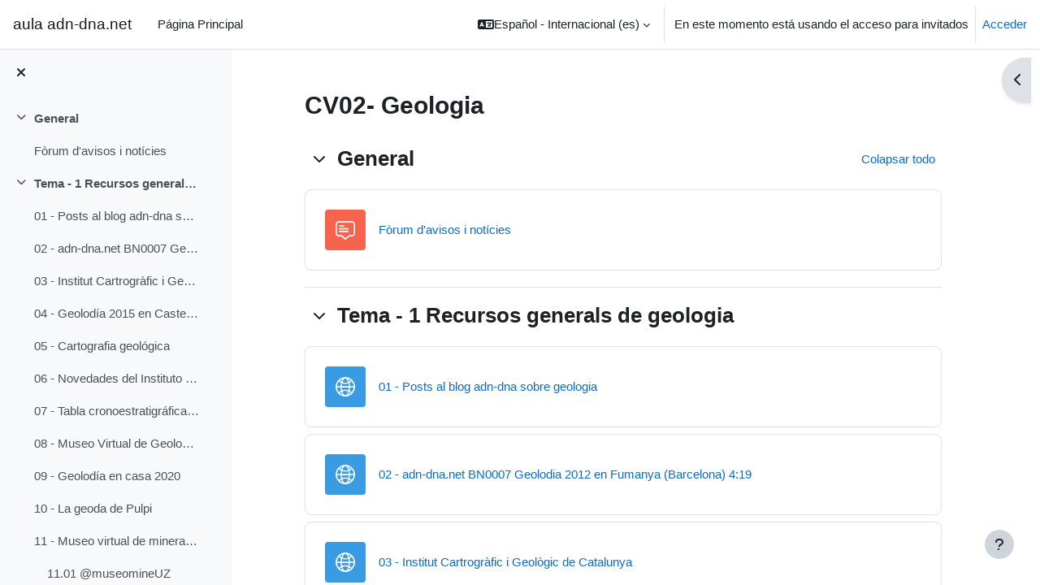

--- FILE ---
content_type: text/html; charset=utf-8
request_url: https://aula.adn-dna.net/course/view.php?id=25
body_size: 17745
content:
<!DOCTYPE html>

<html  dir="ltr" lang="es" xml:lang="es">
<head>
    <title>Curso: CV02- Geologia</title>
    <link rel="shortcut icon" href="https://aula.adn-dna.net/pluginfile.php/1/core_admin/favicon/64x64/1692958976/Logo.png" />
    <meta http-equiv="Content-Type" content="text/html; charset=utf-8" />
<meta name="keywords" content="moodle, Curso: CV02- Geologia" />
<link rel="stylesheet" type="text/css" href="https://aula.adn-dna.net/theme/yui_combo.php?rollup/3.18.1/yui-moodlesimple-min.css" /><script id="firstthemesheet" type="text/css">/** Required in order to fix style inclusion problems in IE with YUI **/</script><link rel="stylesheet" type="text/css" href="https://aula.adn-dna.net/theme/styles.php/boost/1692958976_1/all" />
<script>
//<![CDATA[
var M = {}; M.yui = {};
M.pageloadstarttime = new Date();
M.cfg = {"wwwroot":"https:\/\/aula.adn-dna.net","homeurl":{},"sesskey":"ZVfrdXW6pr","sessiontimeout":"28800","sessiontimeoutwarning":"1200","themerev":"1692958976","slasharguments":1,"theme":"boost","iconsystemmodule":"core\/icon_system_fontawesome","jsrev":"1691582684","admin":"admin","svgicons":true,"usertimezone":"Europa\/Madrid","courseId":25,"courseContextId":1227,"contextid":1227,"contextInstanceId":25,"langrev":1691582684,"templaterev":"1691582684"};var yui1ConfigFn = function(me) {if(/-skin|reset|fonts|grids|base/.test(me.name)){me.type='css';me.path=me.path.replace(/\.js/,'.css');me.path=me.path.replace(/\/yui2-skin/,'/assets/skins/sam/yui2-skin')}};
var yui2ConfigFn = function(me) {var parts=me.name.replace(/^moodle-/,'').split('-'),component=parts.shift(),module=parts[0],min='-min';if(/-(skin|core)$/.test(me.name)){parts.pop();me.type='css';min=''}
if(module){var filename=parts.join('-');me.path=component+'/'+module+'/'+filename+min+'.'+me.type}else{me.path=component+'/'+component+'.'+me.type}};
YUI_config = {"debug":false,"base":"https:\/\/aula.adn-dna.net\/lib\/yuilib\/3.18.1\/","comboBase":"https:\/\/aula.adn-dna.net\/theme\/yui_combo.php?","combine":true,"filter":null,"insertBefore":"firstthemesheet","groups":{"yui2":{"base":"https:\/\/aula.adn-dna.net\/lib\/yuilib\/2in3\/2.9.0\/build\/","comboBase":"https:\/\/aula.adn-dna.net\/theme\/yui_combo.php?","combine":true,"ext":false,"root":"2in3\/2.9.0\/build\/","patterns":{"yui2-":{"group":"yui2","configFn":yui1ConfigFn}}},"moodle":{"name":"moodle","base":"https:\/\/aula.adn-dna.net\/theme\/yui_combo.php?m\/1691582684\/","combine":true,"comboBase":"https:\/\/aula.adn-dna.net\/theme\/yui_combo.php?","ext":false,"root":"m\/1691582684\/","patterns":{"moodle-":{"group":"moodle","configFn":yui2ConfigFn}},"filter":null,"modules":{"moodle-core-actionmenu":{"requires":["base","event","node-event-simulate"]},"moodle-core-languninstallconfirm":{"requires":["base","node","moodle-core-notification-confirm","moodle-core-notification-alert"]},"moodle-core-chooserdialogue":{"requires":["base","panel","moodle-core-notification"]},"moodle-core-maintenancemodetimer":{"requires":["base","node"]},"moodle-core-lockscroll":{"requires":["plugin","base-build"]},"moodle-core-notification":{"requires":["moodle-core-notification-dialogue","moodle-core-notification-alert","moodle-core-notification-confirm","moodle-core-notification-exception","moodle-core-notification-ajaxexception"]},"moodle-core-notification-dialogue":{"requires":["base","node","panel","escape","event-key","dd-plugin","moodle-core-widget-focusafterclose","moodle-core-lockscroll"]},"moodle-core-notification-alert":{"requires":["moodle-core-notification-dialogue"]},"moodle-core-notification-confirm":{"requires":["moodle-core-notification-dialogue"]},"moodle-core-notification-exception":{"requires":["moodle-core-notification-dialogue"]},"moodle-core-notification-ajaxexception":{"requires":["moodle-core-notification-dialogue"]},"moodle-core-dragdrop":{"requires":["base","node","io","dom","dd","event-key","event-focus","moodle-core-notification"]},"moodle-core-formchangechecker":{"requires":["base","event-focus","moodle-core-event"]},"moodle-core-event":{"requires":["event-custom"]},"moodle-core-blocks":{"requires":["base","node","io","dom","dd","dd-scroll","moodle-core-dragdrop","moodle-core-notification"]},"moodle-core-handlebars":{"condition":{"trigger":"handlebars","when":"after"}},"moodle-core_availability-form":{"requires":["base","node","event","event-delegate","panel","moodle-core-notification-dialogue","json"]},"moodle-backup-backupselectall":{"requires":["node","event","node-event-simulate","anim"]},"moodle-backup-confirmcancel":{"requires":["node","node-event-simulate","moodle-core-notification-confirm"]},"moodle-course-categoryexpander":{"requires":["node","event-key"]},"moodle-course-management":{"requires":["base","node","io-base","moodle-core-notification-exception","json-parse","dd-constrain","dd-proxy","dd-drop","dd-delegate","node-event-delegate"]},"moodle-course-dragdrop":{"requires":["base","node","io","dom","dd","dd-scroll","moodle-core-dragdrop","moodle-core-notification","moodle-course-coursebase","moodle-course-util"]},"moodle-course-util":{"requires":["node"],"use":["moodle-course-util-base"],"submodules":{"moodle-course-util-base":{},"moodle-course-util-section":{"requires":["node","moodle-course-util-base"]},"moodle-course-util-cm":{"requires":["node","moodle-course-util-base"]}}},"moodle-form-dateselector":{"requires":["base","node","overlay","calendar"]},"moodle-form-shortforms":{"requires":["node","base","selector-css3","moodle-core-event"]},"moodle-question-chooser":{"requires":["moodle-core-chooserdialogue"]},"moodle-question-searchform":{"requires":["base","node"]},"moodle-question-preview":{"requires":["base","dom","event-delegate","event-key","core_question_engine"]},"moodle-availability_completion-form":{"requires":["base","node","event","moodle-core_availability-form"]},"moodle-availability_date-form":{"requires":["base","node","event","io","moodle-core_availability-form"]},"moodle-availability_grade-form":{"requires":["base","node","event","moodle-core_availability-form"]},"moodle-availability_group-form":{"requires":["base","node","event","moodle-core_availability-form"]},"moodle-availability_grouping-form":{"requires":["base","node","event","moodle-core_availability-form"]},"moodle-availability_profile-form":{"requires":["base","node","event","moodle-core_availability-form"]},"moodle-mod_assign-history":{"requires":["node","transition"]},"moodle-mod_quiz-quizbase":{"requires":["base","node"]},"moodle-mod_quiz-toolboxes":{"requires":["base","node","event","event-key","io","moodle-mod_quiz-quizbase","moodle-mod_quiz-util-slot","moodle-core-notification-ajaxexception"]},"moodle-mod_quiz-questionchooser":{"requires":["moodle-core-chooserdialogue","moodle-mod_quiz-util","querystring-parse"]},"moodle-mod_quiz-modform":{"requires":["base","node","event"]},"moodle-mod_quiz-autosave":{"requires":["base","node","event","event-valuechange","node-event-delegate","io-form"]},"moodle-mod_quiz-dragdrop":{"requires":["base","node","io","dom","dd","dd-scroll","moodle-core-dragdrop","moodle-core-notification","moodle-mod_quiz-quizbase","moodle-mod_quiz-util-base","moodle-mod_quiz-util-page","moodle-mod_quiz-util-slot","moodle-course-util"]},"moodle-mod_quiz-util":{"requires":["node","moodle-core-actionmenu"],"use":["moodle-mod_quiz-util-base"],"submodules":{"moodle-mod_quiz-util-base":{},"moodle-mod_quiz-util-slot":{"requires":["node","moodle-mod_quiz-util-base"]},"moodle-mod_quiz-util-page":{"requires":["node","moodle-mod_quiz-util-base"]}}},"moodle-message_airnotifier-toolboxes":{"requires":["base","node","io"]},"moodle-filter_glossary-autolinker":{"requires":["base","node","io-base","json-parse","event-delegate","overlay","moodle-core-event","moodle-core-notification-alert","moodle-core-notification-exception","moodle-core-notification-ajaxexception"]},"moodle-filter_mathjaxloader-loader":{"requires":["moodle-core-event"]},"moodle-editor_atto-editor":{"requires":["node","transition","io","overlay","escape","event","event-simulate","event-custom","node-event-html5","node-event-simulate","yui-throttle","moodle-core-notification-dialogue","moodle-core-notification-confirm","moodle-editor_atto-rangy","handlebars","timers","querystring-stringify"]},"moodle-editor_atto-plugin":{"requires":["node","base","escape","event","event-outside","handlebars","event-custom","timers","moodle-editor_atto-menu"]},"moodle-editor_atto-menu":{"requires":["moodle-core-notification-dialogue","node","event","event-custom"]},"moodle-editor_atto-rangy":{"requires":[]},"moodle-report_eventlist-eventfilter":{"requires":["base","event","node","node-event-delegate","datatable","autocomplete","autocomplete-filters"]},"moodle-report_loglive-fetchlogs":{"requires":["base","event","node","io","node-event-delegate"]},"moodle-gradereport_history-userselector":{"requires":["escape","event-delegate","event-key","handlebars","io-base","json-parse","moodle-core-notification-dialogue"]},"moodle-qbank_editquestion-chooser":{"requires":["moodle-core-chooserdialogue"]},"moodle-tool_lp-dragdrop-reorder":{"requires":["moodle-core-dragdrop"]},"moodle-assignfeedback_editpdf-editor":{"requires":["base","event","node","io","graphics","json","event-move","event-resize","transition","querystring-stringify-simple","moodle-core-notification-dialog","moodle-core-notification-alert","moodle-core-notification-warning","moodle-core-notification-exception","moodle-core-notification-ajaxexception"]},"moodle-atto_accessibilitychecker-button":{"requires":["color-base","moodle-editor_atto-plugin"]},"moodle-atto_accessibilityhelper-button":{"requires":["moodle-editor_atto-plugin"]},"moodle-atto_align-button":{"requires":["moodle-editor_atto-plugin"]},"moodle-atto_bold-button":{"requires":["moodle-editor_atto-plugin"]},"moodle-atto_charmap-button":{"requires":["moodle-editor_atto-plugin"]},"moodle-atto_clear-button":{"requires":["moodle-editor_atto-plugin"]},"moodle-atto_collapse-button":{"requires":["moodle-editor_atto-plugin"]},"moodle-atto_emojipicker-button":{"requires":["moodle-editor_atto-plugin"]},"moodle-atto_emoticon-button":{"requires":["moodle-editor_atto-plugin"]},"moodle-atto_equation-button":{"requires":["moodle-editor_atto-plugin","moodle-core-event","io","event-valuechange","tabview","array-extras"]},"moodle-atto_h5p-button":{"requires":["moodle-editor_atto-plugin"]},"moodle-atto_html-button":{"requires":["promise","moodle-editor_atto-plugin","moodle-atto_html-beautify","moodle-atto_html-codemirror","event-valuechange"]},"moodle-atto_html-codemirror":{"requires":["moodle-atto_html-codemirror-skin"]},"moodle-atto_html-beautify":{},"moodle-atto_image-button":{"requires":["moodle-editor_atto-plugin"]},"moodle-atto_indent-button":{"requires":["moodle-editor_atto-plugin"]},"moodle-atto_italic-button":{"requires":["moodle-editor_atto-plugin"]},"moodle-atto_link-button":{"requires":["moodle-editor_atto-plugin"]},"moodle-atto_managefiles-button":{"requires":["moodle-editor_atto-plugin"]},"moodle-atto_managefiles-usedfiles":{"requires":["node","escape"]},"moodle-atto_media-button":{"requires":["moodle-editor_atto-plugin","moodle-form-shortforms"]},"moodle-atto_noautolink-button":{"requires":["moodle-editor_atto-plugin"]},"moodle-atto_orderedlist-button":{"requires":["moodle-editor_atto-plugin"]},"moodle-atto_recordrtc-recording":{"requires":["moodle-atto_recordrtc-button"]},"moodle-atto_recordrtc-button":{"requires":["moodle-editor_atto-plugin","moodle-atto_recordrtc-recording"]},"moodle-atto_rtl-button":{"requires":["moodle-editor_atto-plugin"]},"moodle-atto_strike-button":{"requires":["moodle-editor_atto-plugin"]},"moodle-atto_subscript-button":{"requires":["moodle-editor_atto-plugin"]},"moodle-atto_superscript-button":{"requires":["moodle-editor_atto-plugin"]},"moodle-atto_table-button":{"requires":["moodle-editor_atto-plugin","moodle-editor_atto-menu","event","event-valuechange"]},"moodle-atto_title-button":{"requires":["moodle-editor_atto-plugin"]},"moodle-atto_underline-button":{"requires":["moodle-editor_atto-plugin"]},"moodle-atto_undo-button":{"requires":["moodle-editor_atto-plugin"]},"moodle-atto_unorderedlist-button":{"requires":["moodle-editor_atto-plugin"]}}},"gallery":{"name":"gallery","base":"https:\/\/aula.adn-dna.net\/lib\/yuilib\/gallery\/","combine":true,"comboBase":"https:\/\/aula.adn-dna.net\/theme\/yui_combo.php?","ext":false,"root":"gallery\/1691582684\/","patterns":{"gallery-":{"group":"gallery"}}}},"modules":{"core_filepicker":{"name":"core_filepicker","fullpath":"https:\/\/aula.adn-dna.net\/lib\/javascript.php\/1691582684\/repository\/filepicker.js","requires":["base","node","node-event-simulate","json","async-queue","io-base","io-upload-iframe","io-form","yui2-treeview","panel","cookie","datatable","datatable-sort","resize-plugin","dd-plugin","escape","moodle-core_filepicker","moodle-core-notification-dialogue"]},"core_comment":{"name":"core_comment","fullpath":"https:\/\/aula.adn-dna.net\/lib\/javascript.php\/1691582684\/comment\/comment.js","requires":["base","io-base","node","json","yui2-animation","overlay","escape"]},"mathjax":{"name":"mathjax","fullpath":"https:\/\/cdn.jsdelivr.net\/npm\/mathjax@2.7.9\/MathJax.js?delayStartupUntil=configured"}},"logInclude":[],"logExclude":[],"logLevel":null};
M.yui.loader = {modules: {}};

//]]>
</script>

    <meta name="viewport" content="width=device-width, initial-scale=1.0">
</head>
<body  id="page-course-view-topics" class="format-topics limitedwidth  path-course path-course-view chrome dir-ltr lang-es yui-skin-sam yui3-skin-sam aula-adn-dna-net pagelayout-course course-25 context-1227 category-8 uses-drawers drawer-open-index">
<div class="toast-wrapper mx-auto py-0 fixed-top" role="status" aria-live="polite"></div>
<div id="page-wrapper" class="d-print-block">

    <div>
    <a class="sr-only sr-only-focusable" href="#maincontent">Salta al contenido principal</a>
</div><script src="https://aula.adn-dna.net/lib/javascript.php/1691582684/lib/polyfills/polyfill.js"></script>
<script src="https://aula.adn-dna.net/theme/yui_combo.php?rollup/3.18.1/yui-moodlesimple-min.js"></script><script src="https://aula.adn-dna.net/lib/javascript.php/1691582684/lib/javascript-static.js"></script>
<script>
//<![CDATA[
document.body.className += ' jsenabled';
//]]>
</script>



    <nav class="navbar fixed-top navbar-light bg-white navbar-expand" aria-label="Navegación del sitio">
    
        <button class="navbar-toggler aabtn d-block d-md-none px-1 my-1 border-0" data-toggler="drawers" data-action="toggle" data-target="theme_boost-drawers-primary">
            <span class="navbar-toggler-icon"></span>
            <span class="sr-only">Panel lateral</span>
        </button>
    
        <a href="https://aula.adn-dna.net/" class="navbar-brand d-none d-md-flex align-items-center m-0 mr-4 p-0 aabtn">
    
                aula adn-dna.net
        </a>
            <div class="primary-navigation">
                <nav class="moremenu navigation">
                    <ul id="moremenu-697538b357b81-navbar-nav" role="menubar" class="nav more-nav navbar-nav">
                                <li data-key="home" class="nav-item" role="none" data-forceintomoremenu="false">
                                            <a role="menuitem" class="nav-link  "
                                                href="https://aula.adn-dna.net/"
                                                
                                                tabindex="-1"
                                            >
                                                Página Principal
                                            </a>
                                </li>
                        <li role="none" class="nav-item dropdown dropdownmoremenu d-none" data-region="morebutton">
                            <a class="dropdown-toggle nav-link " href="#" id="moremenu-dropdown-697538b357b81" role="menuitem" data-toggle="dropdown" aria-haspopup="true" aria-expanded="false" tabindex="-1">
                                Más
                            </a>
                            <ul class="dropdown-menu dropdown-menu-left" data-region="moredropdown" aria-labelledby="moremenu-dropdown-697538b357b81" role="menu">
                            </ul>
                        </li>
                    </ul>
                </nav>
            </div>
    
        <ul class="navbar-nav d-none d-md-flex my-1 px-1">
            <!-- page_heading_menu -->
            
        </ul>
    
        <div id="usernavigation" class="navbar-nav ml-auto">
                <div class="langmenu">
                    <div class="dropdown show">
                        <a href="#" role="button" id="lang-menu-toggle" data-toggle="dropdown" aria-label="Idioma" aria-haspopup="true" aria-controls="lang-action-menu" class="btn dropdown-toggle">
                            <i class="icon fa fa-language fa-fw mr-1" aria-hidden="true"></i>
                            <span class="langbutton">
                                Español - Internacional ‎(es)‎
                            </span>
                            <b class="caret"></b>
                        </a>
                        <div role="menu" aria-labelledby="lang-menu-toggle" id="lang-action-menu" class="dropdown-menu dropdown-menu-right">
                                    <a href="https://aula.adn-dna.net/course/view.php?id=25&amp;lang=ca" class="dropdown-item pl-5" role="menuitem" 
                                            lang="ca" >
                                        Català ‎(ca)‎
                                    </a>
                                    <a href="https://aula.adn-dna.net/course/view.php?id=25&amp;lang=de" class="dropdown-item pl-5" role="menuitem" 
                                            lang="de" >
                                        Deutsch ‎(de)‎
                                    </a>
                                    <a href="https://aula.adn-dna.net/course/view.php?id=25&amp;lang=en" class="dropdown-item pl-5" role="menuitem" 
                                            lang="en" >
                                        English ‎(en)‎
                                    </a>
                                    <a href="#" class="dropdown-item pl-5" role="menuitem" aria-current="true"
                                            >
                                        Español - Internacional ‎(es)‎
                                    </a>
                                    <a href="https://aula.adn-dna.net/course/view.php?id=25&amp;lang=eu" class="dropdown-item pl-5" role="menuitem" 
                                            lang="eu" >
                                        Euskara ‎(eu)‎
                                    </a>
                                    <a href="https://aula.adn-dna.net/course/view.php?id=25&amp;lang=fr" class="dropdown-item pl-5" role="menuitem" 
                                            lang="fr" >
                                        Français ‎(fr)‎
                                    </a>
                                    <a href="https://aula.adn-dna.net/course/view.php?id=25&amp;lang=gl" class="dropdown-item pl-5" role="menuitem" 
                                            lang="gl" >
                                        Galego ‎(gl)‎
                                    </a>
                                    <a href="https://aula.adn-dna.net/course/view.php?id=25&amp;lang=it" class="dropdown-item pl-5" role="menuitem" 
                                            lang="it" >
                                        Italiano ‎(it)‎
                                    </a>
                                    <a href="https://aula.adn-dna.net/course/view.php?id=25&amp;lang=pt" class="dropdown-item pl-5" role="menuitem" 
                                            lang="pt" >
                                        Português - Portugal ‎(pt)‎
                                    </a>
                        </div>
                    </div>
                </div>
                <div class="divider border-left h-75 align-self-center mx-1"></div>
            
            <div class="d-flex align-items-stretch usermenu-container" data-region="usermenu">
                    <div class="usermenu">
                            <span class="login pl-2">
                                    En este momento está usando el acceso para invitados
                                    <div class="divider border-left h-75 align-self-center mx-2"></div>
                                    <a href="https://aula.adn-dna.net/login/index.php">Acceder</a>
                            </span>
                    </div>
            </div>
            
        </div>
    </nav>
    

<div  class="drawer drawer-left drawer-primary d-print-none not-initialized" data-region="fixed-drawer" id="theme_boost-drawers-primary" data-preference="" data-state="show-drawer-primary" data-forceopen="0" data-close-on-resize="1">
    <div class="drawerheader">
        <button
            class="btn drawertoggle icon-no-margin hidden"
            data-toggler="drawers"
            data-action="closedrawer"
            data-target="theme_boost-drawers-primary"
            data-toggle="tooltip"
            data-placement="right"
            title="Cerrar caja"
        >
            <i class="icon fa fa-times fa-fw " aria-hidden="true"  ></i>
        </button>
    </div>
    <div class="drawercontent drag-container" data-usertour="scroller">
                <div class="list-group">
                <a href="https://aula.adn-dna.net/" class="list-group-item list-group-item-action  " >
                    Página Principal
                </a>
        </div>

    </div>
</div>
        <div  class="drawer drawer-left show d-print-none not-initialized" data-region="fixed-drawer" id="theme_boost-drawers-courseindex" data-preference="drawer-open-index" data-state="show-drawer-left" data-forceopen="0" data-close-on-resize="0">
    <div class="drawerheader">
        <button
            class="btn drawertoggle icon-no-margin hidden"
            data-toggler="drawers"
            data-action="closedrawer"
            data-target="theme_boost-drawers-courseindex"
            data-toggle="tooltip"
            data-placement="right"
            title="Cerrar el índice del curso"
        >
            <i class="icon fa fa-times fa-fw " aria-hidden="true"  ></i>
        </button>
    </div>
    <div class="drawercontent drag-container" data-usertour="scroller">
                        <nav id="courseindex" class="courseindex">
    <div id="courseindex-content">
        <div data-region="loading-placeholder-content" aria-hidden="true" id="course-index-placeholder">
            <ul class="media-list">
                <li class="media">
                    <div class="media-body col-md-6 p-0 d-flex align-items-center">
                        <div class="bg-pulse-grey rounded-circle mr-2"></div>
                        <div class="bg-pulse-grey w-100"></div>
                    </div>
                </li>
                <li class="media">
                    <div class="media-body col-md-6 p-0 d-flex align-items-center">
                        <div class="bg-pulse-grey rounded-circle mr-2"></div>
                        <div class="bg-pulse-grey w-100"></div>
                    </div>
                </li>
                <li class="media">
                    <div class="media-body col-md-6 p-0 d-flex align-items-center">
                        <div class="bg-pulse-grey rounded-circle mr-2"></div>
                        <div class="bg-pulse-grey w-100"></div>
                    </div>
                </li>
                <li class="media">
                    <div class="media-body col-md-6 p-0 d-flex align-items-center">
                        <div class="bg-pulse-grey rounded-circle mr-2"></div>
                        <div class="bg-pulse-grey w-100"></div>
                    </div>
                </li>
            </ul>
        </div>
    </div>
</nav>

    </div>
</div>
        <div  class="drawer drawer-right d-print-none not-initialized" data-region="fixed-drawer" id="theme_boost-drawers-blocks" data-preference="drawer-open-block" data-state="show-drawer-right" data-forceopen="" data-close-on-resize="1">
    <div class="drawerheader">
        <button
            class="btn drawertoggle icon-no-margin hidden"
            data-toggler="drawers"
            data-action="closedrawer"
            data-target="theme_boost-drawers-blocks"
            data-toggle="tooltip"
            data-placement="left"
            title="Cerrar cajón del bloque"
        >
            <i class="icon fa fa-times fa-fw " aria-hidden="true"  ></i>
        </button>
    </div>
    <div class="drawercontent drag-container" data-usertour="scroller">
                        <section class="d-print-none" aria-label="Bloques">
                    
                    <aside id="block-region-side-pre" class="block-region" data-blockregion="side-pre" data-droptarget="1"><a href="#sb-1" class="sr-only sr-only-focusable">Salta Marcas</a>

<section id="inst77"
     class=" block_tags block  card mb-3"
     role="complementary"
     data-block="tags"
     data-instance-id="77"
          aria-labelledby="instance-77-header"
     >

    <div class="card-body p-3">

            <h5 id="instance-77-header" class="card-title d-inline">Marcas</h5>


        <div class="card-text content mt-3">
            <div class="tag_cloud">
    <ul class="inline-list">
            <li>
                <a href="https://aula.adn-dna.net/tag/index.php?tc=1&amp;tag=%23investigaci%C3%B3n&amp;from=1227" class=" s2"
                    title="Entradas: 1">
                            #investigación
                </a>
            </li>
            <li>
                <a href="https://aula.adn-dna.net/tag/index.php?tc=1&amp;tag=%26amp%3Bamp%3Bamp%3Bamp%3Bamp%3Bamp%3Bamp%3Bquot%3Bviure%26amp%3Bamp%3Bam&amp;from=1227" class=" s2"
                    title="Entradas: 1">
                            &amp;amp;amp;amp;amp;amp;amp;amp;quot;viure&amp;amp;amp;am
                </a>
            </li>
            <li>
                <a href="https://aula.adn-dna.net/tag/index.php?tc=1&amp;tag=%40SCBcat&amp;from=1227" class=" s2"
                    title="Entradas: 1">
                            @SCBcat
                </a>
            </li>
            <li>
                <a href="https://aula.adn-dna.net/tag/index.php?tc=1&amp;tag=Abric%20Roman%C3%AD%20de%20Capellades&amp;from=1227" class=" s2"
                    title="Entradas: 1">
                            Abric Romaní de Capellades
                </a>
            </li>
            <li>
                <a href="https://aula.adn-dna.net/tag/index.php?tc=1&amp;tag=activitat%20%22viure%22%20la%20ci%C3%A8ncia&amp;from=1227" class=" s2"
                    title="Entradas: 1">
                            activitat &quot;viure&quot; la ciència
                </a>
            </li>
            <li>
                <a href="https://aula.adn-dna.net/tag/index.php?tc=1&amp;tag=activitat%20%26amp%3Bamp%3Bquot%3B%20viure%20%26amp%3Bamp%3Bquot%3Bla%20ci&amp;from=1227" class=" s2"
                    title="Entradas: 1">
                            activitat &amp;amp;amp;quot; viure &amp;amp;amp;quot;la ci
                </a>
            </li>
            <li>
                <a href="https://aula.adn-dna.net/tag/index.php?tc=1&amp;tag=activitat%20%26quot%3Bviure%26quot%3B%20la%20ci%C3%A8ncia&amp;from=1227" class=" s2"
                    title="Entradas: 1">
                            activitat &amp;quot;viure&amp;quot; la ciència
                </a>
            </li>
            <li>
                <a href="https://aula.adn-dna.net/tag/index.php?tc=1&amp;tag=Activitat%20biologia%20humana&amp;from=1227" class=" s2"
                    title="Entradas: 1">
                            Activitat biologia humana
                </a>
            </li>
            <li>
                <a href="https://aula.adn-dna.net/tag/index.php?tc=1&amp;tag=activitat%20transport%20cel%C2%B7lular&amp;from=1227" class=" s2"
                    title="Entradas: 1">
                            activitat transport cel·lular
                </a>
            </li>
            <li>
                <a href="https://aula.adn-dna.net/tag/index.php?tc=1&amp;tag=activitat%22viure%22%20la%20ci%C3%A8ncia&amp;from=1227" class=" s2"
                    title="Entradas: 1">
                            activitat&quot;viure&quot; la ciència
                </a>
            </li>
            <li>
                <a href="https://aula.adn-dna.net/tag/index.php?tc=1&amp;tag=ADN&amp;from=1227" class=" s12"
                    title="Entradas: 6">
                            ADN
                </a>
            </li>
            <li>
                <a href="https://aula.adn-dna.net/tag/index.php?tc=1&amp;tag=adn-dna.net&amp;from=1227" class=" s2"
                    title="Entradas: 1">
                            adn-dna.net
                </a>
            </li>
            <li>
                <a href="https://aula.adn-dna.net/tag/index.php?tc=1&amp;tag=animaciones%20biolog%C3%ADa&amp;from=1227" class=" s2"
                    title="Entradas: 1">
                            animaciones biología
                </a>
            </li>
            <li>
                <a href="https://aula.adn-dna.net/tag/index.php?tc=1&amp;tag=animaciones%20bioqu%C3%ADmica&amp;from=1227" class=" s2"
                    title="Entradas: 1">
                            animaciones bioquímica
                </a>
            </li>
            <li>
                <a href="https://aula.adn-dna.net/tag/index.php?tc=1&amp;tag=animacions%20biologia&amp;from=1227" class=" s4"
                    title="Entradas: 2">
                            animacions biologia
                </a>
            </li>
            <li>
                <a href="https://aula.adn-dna.net/tag/index.php?tc=1&amp;tag=animations%20biology&amp;from=1227" class=" s2"
                    title="Entradas: 1">
                            animations biology
                </a>
            </li>
            <li>
                <a href="https://aula.adn-dna.net/tag/index.php?tc=1&amp;tag=Aparato%20circulatori&amp;from=1227" class=" s2"
                    title="Entradas: 1">
                            Aparato circulatori
                </a>
            </li>
            <li>
                <a href="https://aula.adn-dna.net/tag/index.php?tc=1&amp;tag=aparato%20respiratorio&amp;from=1227" class=" s14"
                    title="Entradas: 7">
                            aparato respiratorio
                </a>
            </li>
            <li>
                <a href="https://aula.adn-dna.net/tag/index.php?tc=1&amp;tag=Aparell%20circulatori&amp;from=1227" class=" s2"
                    title="Entradas: 1">
                            Aparell circulatori
                </a>
            </li>
            <li>
                <a href="https://aula.adn-dna.net/tag/index.php?tc=1&amp;tag=Aparell%20respiratori&amp;from=1227" class=" s2"
                    title="Entradas: 1">
                            Aparell respiratori
                </a>
            </li>
            <li>
                <a href="https://aula.adn-dna.net/tag/index.php?tc=1&amp;tag=ARN&amp;from=1227" class=" s2"
                    title="Entradas: 1">
                            ARN
                </a>
            </li>
            <li>
                <a href="https://aula.adn-dna.net/tag/index.php?tc=1&amp;tag=assaig%20clinic&amp;from=1227" class=" s2"
                    title="Entradas: 1">
                            assaig clinic
                </a>
            </li>
            <li>
                <a href="https://aula.adn-dna.net/tag/index.php?tc=1&amp;tag=atlas%20histolog%C3%ADa&amp;from=1227" class=" s2"
                    title="Entradas: 1">
                            atlas histología
                </a>
            </li>
            <li>
                <a href="https://aula.adn-dna.net/tag/index.php?tc=1&amp;tag=aula.adn-dna.net&amp;from=1227" class=" s2"
                    title="Entradas: 1">
                            aula.adn-dna.net
                </a>
            </li>
            <li>
                <a href="https://aula.adn-dna.net/tag/index.php?tc=1&amp;tag=aves&amp;from=1227" class=" s4"
                    title="Entradas: 2">
                            aves
                </a>
            </li>
            <li>
                <a href="https://aula.adn-dna.net/tag/index.php?tc=1&amp;tag=bacteriofagos&amp;from=1227" class=" s2"
                    title="Entradas: 1">
                            bacteriofagos
                </a>
            </li>
            <li>
                <a href="https://aula.adn-dna.net/tag/index.php?tc=1&amp;tag=banc%20d%27imatges&amp;from=1227" class=" s6"
                    title="Entradas: 3">
                            banc d&#039;imatges
                </a>
            </li>
            <li>
                <a href="https://aula.adn-dna.net/tag/index.php?tc=1&amp;tag=BC01%20-%2015&amp;from=1227" class=" s2"
                    title="Entradas: 1">
                            BC01 - 15
                </a>
            </li>
            <li>
                <a href="https://aula.adn-dna.net/tag/index.php?tc=1&amp;tag=bioagendaSCB&amp;from=1227" class=" s2"
                    title="Entradas: 1">
                            bioagendaSCB
                </a>
            </li>
            <li>
                <a href="https://aula.adn-dna.net/tag/index.php?tc=1&amp;tag=biodiversidad&amp;from=1227" class=" s2"
                    title="Entradas: 1">
                            biodiversidad
                </a>
            </li>
            <li>
                <a href="https://aula.adn-dna.net/tag/index.php?tc=1&amp;tag=biodiversity&amp;from=1227" class=" s4"
                    title="Entradas: 2">
                            biodiversity
                </a>
            </li>
            <li>
                <a href="https://aula.adn-dna.net/tag/index.php?tc=1&amp;tag=biologia%20humana&amp;from=1227" class=" s2"
                    title="Entradas: 1">
                            biologia humana
                </a>
            </li>
            <li>
                <a href="https://aula.adn-dna.net/tag/index.php?tc=1&amp;tag=blioteca%20virtual&amp;from=1227" class=" s2"
                    title="Entradas: 1">
                            blioteca virtual
                </a>
            </li>
            <li>
                <a href="https://aula.adn-dna.net/tag/index.php?tc=1&amp;tag=blog%20biologia&amp;from=1227" class=" s2"
                    title="Entradas: 1">
                            blog biologia
                </a>
            </li>
            <li>
                <a href="https://aula.adn-dna.net/tag/index.php?tc=1&amp;tag=cambio%20clim%C3%A1tico&amp;from=1227" class=" s18"
                    title="Entradas: 9">
                            cambio climático
                </a>
            </li>
            <li>
                <a href="https://aula.adn-dna.net/tag/index.php?tc=1&amp;tag=coronavirus&amp;from=1227" class=" s10"
                    title="Entradas: 5">
                            coronavirus
                </a>
            </li>
            <li>
                <a href="https://aula.adn-dna.net/tag/index.php?tc=1&amp;tag=Curs%20A0103&amp;from=1227" class=" s4"
                    title="Entradas: 2">
                            Curs A0103
                </a>
            </li>
            <li>
                <a href="https://aula.adn-dna.net/tag/index.php?tc=1&amp;tag=Curs%20B0102&amp;from=1227" class=" s6"
                    title="Entradas: 3">
                            Curs B0102
                </a>
            </li>
            <li>
                <a href="https://aula.adn-dna.net/tag/index.php?tc=1&amp;tag=Curs%20B0103&amp;from=1227" class=" s4"
                    title="Entradas: 2">
                            Curs B0103
                </a>
            </li>
            <li>
                <a href="https://aula.adn-dna.net/tag/index.php?tc=1&amp;tag=Curs%20B0303&amp;from=1227" class=" s4"
                    title="Entradas: 2">
                            Curs B0303
                </a>
            </li>
            <li>
                <a href="https://aula.adn-dna.net/tag/index.php?tc=1&amp;tag=Curs%20B0700&amp;from=1227" class=" s4"
                    title="Entradas: 2">
                            Curs B0700
                </a>
            </li>
            <li>
                <a href="https://aula.adn-dna.net/tag/index.php?tc=1&amp;tag=Curs%20B0702&amp;from=1227" class=" s4"
                    title="Entradas: 2">
                            Curs B0702
                </a>
            </li>
            <li>
                <a href="https://aula.adn-dna.net/tag/index.php?tc=1&amp;tag=Curs%20B0704&amp;from=1227" class=" s4"
                    title="Entradas: 2">
                            Curs B0704
                </a>
            </li>
            <li>
                <a href="https://aula.adn-dna.net/tag/index.php?tc=1&amp;tag=Curs%20B0803&amp;from=1227" class=" s6"
                    title="Entradas: 3">
                            Curs B0803
                </a>
            </li>
            <li>
                <a href="https://aula.adn-dna.net/tag/index.php?tc=1&amp;tag=Curs%20B0904&amp;from=1227" class=" s16"
                    title="Entradas: 8">
                            Curs B0904
                </a>
            </li>
            <li>
                <a href="https://aula.adn-dna.net/tag/index.php?tc=1&amp;tag=Curs%20B1004&amp;from=1227" class=" s20"
                    title="Entradas: 10">
                            Curs B1004
                </a>
            </li>
            <li>
                <a href="https://aula.adn-dna.net/tag/index.php?tc=1&amp;tag=Curs%20B1101&amp;from=1227" class=" s6"
                    title="Entradas: 3">
                            Curs B1101
                </a>
            </li>
            <li>
                <a href="https://aula.adn-dna.net/tag/index.php?tc=1&amp;tag=Curs%20B1501&amp;from=1227" class=" s8"
                    title="Entradas: 4">
                            Curs B1501
                </a>
            </li>
            <li>
                <a href="https://aula.adn-dna.net/tag/index.php?tc=1&amp;tag=Curs%20B1601&amp;from=1227" class=" s4"
                    title="Entradas: 2">
                            Curs B1601
                </a>
            </li>
            <li>
                <a href="https://aula.adn-dna.net/tag/index.php?tc=1&amp;tag=Curs%20B1604&amp;from=1227" class=" s18"
                    title="Entradas: 9">
                            Curs B1604
                </a>
            </li>
            <li>
                <a href="https://aula.adn-dna.net/tag/index.php?tc=1&amp;tag=Curs%20CV0201&amp;from=1227" class=" s6"
                    title="Entradas: 3">
                            Curs CV0201
                </a>
            </li>
            <li>
                <a href="https://aula.adn-dna.net/tag/index.php?tc=1&amp;tag=Curs%20I02&amp;from=1227" class=" s6"
                    title="Entradas: 3">
                            Curs I02
                </a>
            </li>
            <li>
                <a href="https://aula.adn-dna.net/tag/index.php?tc=1&amp;tag=Curs%20P0004&amp;from=1227" class=" s4"
                    title="Entradas: 2">
                            Curs P0004
                </a>
            </li>
            <li>
                <a href="https://aula.adn-dna.net/tag/index.php?tc=1&amp;tag=Curs%20P0301&amp;from=1227" class=" s4"
                    title="Entradas: 2">
                            Curs P0301
                </a>
            </li>
            <li>
                <a href="https://aula.adn-dna.net/tag/index.php?tc=1&amp;tag=Curs%20T0103&amp;from=1227" class=" s4"
                    title="Entradas: 2">
                            Curs T0103
                </a>
            </li>
            <li>
                <a href="https://aula.adn-dna.net/tag/index.php?tc=1&amp;tag=Curs%20T0303&amp;from=1227" class=" s6"
                    title="Entradas: 3">
                            Curs T0303
                </a>
            </li>
            <li>
                <a href="https://aula.adn-dna.net/tag/index.php?tc=1&amp;tag=CursB0101&amp;from=1227" class=" s6"
                    title="Entradas: 3">
                            CursB0101
                </a>
            </li>
            <li>
                <a href="https://aula.adn-dna.net/tag/index.php?tc=1&amp;tag=diabetes&amp;from=1227" class=" s4"
                    title="Entradas: 2">
                            diabetes
                </a>
            </li>
            <li>
                <a href="https://aula.adn-dna.net/tag/index.php?tc=1&amp;tag=dictionary&amp;from=1227" class=" s4"
                    title="Entradas: 2">
                            dictionary
                </a>
            </li>
            <li>
                <a href="https://aula.adn-dna.net/tag/index.php?tc=1&amp;tag=dissecci%C3%B3%20cor&amp;from=1227" class=" s6"
                    title="Entradas: 3">
                            dissecció cor
                </a>
            </li>
            <li>
                <a href="https://aula.adn-dna.net/tag/index.php?tc=1&amp;tag=divulgacio%20cient%C3%ADfica&amp;from=1227" class=" s4"
                    title="Entradas: 2">
                            divulgacio científica
                </a>
            </li>
            <li>
                <a href="https://aula.adn-dna.net/tag/index.php?tc=1&amp;tag=ecologia&amp;from=1227" class=" s4"
                    title="Entradas: 2">
                            ecologia
                </a>
            </li>
            <li>
                <a href="https://aula.adn-dna.net/tag/index.php?tc=1&amp;tag=educaci%C3%B3%20salut&amp;from=1227" class=" s4"
                    title="Entradas: 2">
                            educació salut
                </a>
            </li>
            <li>
                <a href="https://aula.adn-dna.net/tag/index.php?tc=1&amp;tag=educaci%C3%B3n%20salud&amp;from=1227" class=" s6"
                    title="Entradas: 3">
                            educación salud
                </a>
            </li>
            <li>
                <a href="https://aula.adn-dna.net/tag/index.php?tc=1&amp;tag=enlla%C3%A7%20a%20adn-dna.net&amp;from=1227" class=" s4"
                    title="Entradas: 2">
                            enllaç a adn-dna.net
                </a>
            </li>
            <li>
                <a href="https://aula.adn-dna.net/tag/index.php?tc=1&amp;tag=Evoluci%C3%B3n%20humana&amp;from=1227" class=" s8"
                    title="Entradas: 4">
                            Evolución humana
                </a>
            </li>
            <li>
                <a href="https://aula.adn-dna.net/tag/index.php?tc=1&amp;tag=geolog%C3%ADa&amp;from=1227" class=" s4"
                    title="Entradas: 2">
                            geología
                </a>
            </li>
            <li>
                <a href="https://aula.adn-dna.net/tag/index.php?tc=1&amp;tag=mitosis&amp;from=1227" class=" s4"
                    title="Entradas: 2">
                            mitosis
                </a>
            </li>
            <li>
                <a href="https://aula.adn-dna.net/tag/index.php?tc=1&amp;tag=nutrici%C3%B3%20humana&amp;from=1227" class=" s4"
                    title="Entradas: 2">
                            nutrició humana
                </a>
            </li>
            <li>
                <a href="https://aula.adn-dna.net/tag/index.php?tc=1&amp;tag=PRBB&amp;from=1227" class=" s4"
                    title="Entradas: 2">
                            PRBB
                </a>
            </li>
            <li>
                <a href="https://aula.adn-dna.net/tag/index.php?tc=1&amp;tag=professors%20biologia&amp;from=1227" class=" s4"
                    title="Entradas: 2">
                            professors biologia
                </a>
            </li>
            <li>
                <a href="https://aula.adn-dna.net/tag/index.php?tc=1&amp;tag=recursos%20biologia&amp;from=1227" class=" s4"
                    title="Entradas: 2">
                            recursos biologia
                </a>
            </li>
            <li>
                <a href="https://aula.adn-dna.net/tag/index.php?tc=1&amp;tag=sangre&amp;from=1227" class=" s4"
                    title="Entradas: 2">
                            sangre
                </a>
            </li>
            <li>
                <a href="https://aula.adn-dna.net/tag/index.php?tc=1&amp;tag=sida&amp;from=1227" class=" s6"
                    title="Entradas: 3">
                            sida
                </a>
            </li>
            <li>
                <a href="https://aula.adn-dna.net/tag/index.php?tc=1&amp;tag=Twitter&amp;from=1227" class=" s4"
                    title="Entradas: 2">
                            Twitter
                </a>
            </li>
            <li>
                <a href="https://aula.adn-dna.net/tag/index.php?tc=1&amp;tag=vida&amp;from=1227" class=" s6"
                    title="Entradas: 3">
                            vida
                </a>
            </li>
            <li>
                <a href="https://aula.adn-dna.net/tag/index.php?tc=1&amp;tag=VIH&amp;from=1227" class=" s6"
                    title="Entradas: 3">
                            VIH
                </a>
            </li>
            <li>
                <a href="https://aula.adn-dna.net/tag/index.php?tc=1&amp;tag=virus&amp;from=1227" class=" s14"
                    title="Entradas: 7">
                            virus
                </a>
            </li>
            <li>
                <a href="https://aula.adn-dna.net/tag/index.php?tc=1&amp;tag=Wuhan%20Coronavirus&amp;from=1227" class=" s6"
                    title="Entradas: 3">
                            Wuhan Coronavirus
                </a>
            </li>
            <li>
                <a href="https://aula.adn-dna.net/tag/index.php?tc=1&amp;tag=%C3%A0cids%20nucl%C3%A8ics&amp;from=1227" class=" s2"
                    title="Entradas: 1">
                            àcids nuclèics
                </a>
            </li>
    </ul>
        <p class="tag_overflow">
            Mostrando las 80 marcas más populares
        </p>
    </div>
            <div class="footer"></div>
            
        </div>

    </div>

</section>

  <span id="sb-1"></span></aside>
                </section>

    </div>
</div>
    <div id="page" data-region="mainpage" data-usertour="scroller" class="drawers show-drawer-left  drag-container">
        <div id="topofscroll" class="main-inner">
            <div class="drawer-toggles d-flex">
                    <div class="drawer-toggler drawer-left-toggle open-nav d-print-none">
                        <button
                            class="btn icon-no-margin"
                            data-toggler="drawers"
                            data-action="toggle"
                            data-target="theme_boost-drawers-courseindex"
                            data-toggle="tooltip"
                            data-placement="right"
                            title="Abrir índice del curso"
                        >
                            <span class="sr-only">Abrir índice del curso</span>
                            <i class="icon fa fa-list fa-fw " aria-hidden="true"  ></i>
                        </button>
                    </div>
                    <div class="drawer-toggler drawer-right-toggle ml-auto d-print-none">
                        <button
                            class="btn icon-no-margin"
                            data-toggler="drawers"
                            data-action="toggle"
                            data-target="theme_boost-drawers-blocks"
                            data-toggle="tooltip"
                            data-placement="right"
                            title="Abrir cajón de bloques"
                        >
                            <span class="sr-only">Abrir cajón de bloques</span>
                            <span class="dir-rtl-hide"><i class="icon fa fa-chevron-left fa-fw " aria-hidden="true"  ></i></span>
                            <span class="dir-ltr-hide"><i class="icon fa fa-chevron-right fa-fw " aria-hidden="true"  ></i></span>
                        </button>
                    </div>
            </div>
            <header id="page-header" class="header-maxwidth d-print-none">
    <div class="w-100">
        <div class="d-flex flex-wrap">
            <div id="page-navbar">
                <nav aria-label="Barra de navegación">
    <ol class="breadcrumb"></ol>
</nav>
            </div>
            <div class="ml-auto d-flex">
                
            </div>
            <div id="course-header">
                
            </div>
        </div>
        <div class="d-flex align-items-center">
                    <div class="mr-auto">
                        <div class="page-context-header"><div class="page-header-headings"><h1 class="h2">CV02- Geologia</h1></div></div>
                    </div>
            <div class="header-actions-container ml-auto" data-region="header-actions-container">
            </div>
        </div>
    </div>
</header>
            <div id="page-content" class="pb-3 d-print-block">
                <div id="region-main-box">
                    <section id="region-main" aria-label="Contenido">

                        <span class="notifications" id="user-notifications"></span>
                        <div role="main"><span id="maincontent"></span><div class="course-content"><div id="course-format-697538b365bbc697538b3562375">
    <h2 class="accesshide">Diagrama de temas</h2>
    
    <ul class="topics" data-for="course_sectionlist">
                <li id="section-0"
                    class="section course-section main  clearfix
                             
                            "
                    data-sectionid="0"
                    data-sectionreturnid="0"
                    data-for="section"
                    data-id="207"
                    data-number="0"
                >
                    <div class="course-section-header d-flex"
                        data-for="section_title"
                        data-id="207"
                        data-number="0"
                    >
                                    <div class="bulkselect align-self-center d-none" data-for="sectionBulkSelect">
                                        <input
                                            id="sectionCheckbox207"
                                            type="checkbox"
                                            data-id="207"
                                            data-action="toggleSelectionSection"
                                            data-bulkcheckbox="1"
                                        />
                                        <label class="sr-only" for="sectionCheckbox207">
                                             Seleccionar tópico General 
                                        </label>
                                    </div>
                                        <div class="d-flex align-items-start position-relative">
                                            <a role="button"
                                                data-toggle="collapse"
                                                data-for="sectiontoggler"
                                                href="#coursecontentcollapse0"
                                                id="collapssesection0"
                                                aria-expanded="true"
                                                aria-controls="coursecontentcollapse0"
                                                class="btn btn-icon mr-1 icons-collapse-expand justify-content-center
                                                     stretched-link 
                                                    "
                                                aria-label="General">
                                            <span class="expanded-icon icon-no-margin p-2" title="Colapsar">
                                                <i class="icon fa fa-chevron-down fa-fw " aria-hidden="true"  ></i>
                                            </span>
                                            <span class="collapsed-icon icon-no-margin p-2" title="Expandir">
                                                <span class="dir-rtl-hide"><i class="icon fa fa-chevron-right fa-fw " aria-hidden="true"  ></i></span>
                                                <span class="dir-ltr-hide"><i class="icon fa fa-chevron-left fa-fw " aria-hidden="true"  ></i></span>
                                            </span>
                                            </a>
                                            <h3 class="sectionname course-content-item d-flex align-self-stretch align-items-center mb-0"
                                                id="sectionid-207-title" data-for="section_title" data-id="207" data-number="0">
                                                General
                                            </h3>
                                        </div>
                            <div data-region="sectionbadges" class="sectionbadges d-flex align-items-center">
                            </div>
                            <div class="flex-fill d-flex justify-content-end mr-2 align-self-start mt-2">
                                <a
                                    id="collapsesections"
                                    class="section-collapsemenu"
                                    href="#"
                                    aria-expanded="true"
                                    role="button"
                                    data-toggle="toggleall"
                                >
                                    <span class="collapseall text-nowrap">Colapsar todo</span>
                                    <span class="expandall text-nowrap">Expandir todo</span>
                                </a>
                                </div>
                            </div>
                            <div id="coursecontentcollapse0"
                                class="content 
                                    course-content-item-content collapse show
                                ">
                                <div class=" my-3" data-for="sectioninfo">
                                        <div class="section_availability course-description-item">
                                        </div>
                            </div>
                                    <ul class="section m-0 p-0 img-text  d-block " data-for="cmlist">
                                                <li
                                                    class="activity activity-wrapper forum modtype_forum   "
                                                    id="module-1116"
                                                    data-for="cmitem"
                                                    data-id="1116"
                                                >
                                                        <div class="activity-item " data-activityname="Fòrum d&#039;avisos i notícies">
                                                                <div class="bulkselect d-none" data-for="cmBulkSelect">
                                                                    <input
                                                                        id="cmCheckbox1116"
                                                                        type="checkbox"
                                                                        data-id="1116"
                                                                        data-action="toggleSelectionCm"
                                                                        data-bulkcheckbox="1"
                                                                    />
                                                                    <label class="sr-only" for="cmCheckbox1116">
                                                                        Seleccionar actividad Fòrum d&#039;avisos i notícies
                                                                    </label>
                                                                </div>

                                                                <div class="activity-basis d-flex align-items-center">
                                                                    <div class="d-flex flex-column flex-md-row w-100 align-self-start">
                                                                                    <div class="activity-instance d-flex flex-column">
                                                                                        <div class="activitytitle media  modtype_forum position-relative align-self-start">
                                                                                            <div class="activityiconcontainer collaboration courseicon align-self-start mr-3">
                                                                                                <img src="https://aula.adn-dna.net/theme/image.php/boost/forum/1692958976/monologo?filtericon=1" class="activityicon " alt="forum icon">
                                                                                            </div>
                                                                                            <div class="media-body align-self-center">
                                                                                                <div class="activityname">
                                                                                                                <a href="https://aula.adn-dna.net/mod/forum/view.php?id=1116" class=" aalink stretched-link" onclick="">        <span class="instancename">Fòrum d'avisos i notícies <span class="accesshide " > Foro</span></span>    </a>
                                                                                                            
                                                                                                </div>
                                                                                            </div>
                                                                                        </div>
                                                                                    </div>
                                                                
                                                                            <div class="activity-info mt-1 mt-md-0">
                                                                                    <div data-region="activity-information" data-activityname="Fòrum d&#039;avisos i notícies" class="activity-information">
                                                                                    </div>
                                                                            </div>
                                                                    </div>
                                                                
                                                                </div>
                                                                
                                                                <div class="description">
                                                                </div>
                                                        </div>
                                                </li>
                                        </ul>
                            
                    </div>
                </li>
                <li id="section-1"
                    class="section course-section main  clearfix
                             
                            "
                    data-sectionid="1"
                    data-sectionreturnid="0"
                    data-for="section"
                    data-id="208"
                    data-number="1"
                >
                    <div class="course-section-header d-flex"
                        data-for="section_title"
                        data-id="208"
                        data-number="1"
                    >
                                    <div class="bulkselect align-self-center d-none" data-for="sectionBulkSelect">
                                        <input
                                            id="sectionCheckbox208"
                                            type="checkbox"
                                            data-id="208"
                                            data-action="toggleSelectionSection"
                                            data-bulkcheckbox="1"
                                        />
                                        <label class="sr-only" for="sectionCheckbox208">
                                             Seleccionar tópico Tema - 1 Recursos generals de geologia 
                                        </label>
                                    </div>
                                        <div class="d-flex align-items-start position-relative">
                                            <a role="button"
                                                data-toggle="collapse"
                                                data-for="sectiontoggler"
                                                href="#coursecontentcollapse1"
                                                id="collapssesection1"
                                                aria-expanded="true"
                                                aria-controls="coursecontentcollapse1"
                                                class="btn btn-icon mr-1 icons-collapse-expand justify-content-center
                                                     stretched-link 
                                                    "
                                                aria-label="Tema - 1 Recursos generals de geologia">
                                            <span class="expanded-icon icon-no-margin p-2" title="Colapsar">
                                                <i class="icon fa fa-chevron-down fa-fw " aria-hidden="true"  ></i>
                                            </span>
                                            <span class="collapsed-icon icon-no-margin p-2" title="Expandir">
                                                <span class="dir-rtl-hide"><i class="icon fa fa-chevron-right fa-fw " aria-hidden="true"  ></i></span>
                                                <span class="dir-ltr-hide"><i class="icon fa fa-chevron-left fa-fw " aria-hidden="true"  ></i></span>
                                            </span>
                                            </a>
                                            <h3 class="sectionname course-content-item d-flex align-self-stretch align-items-center mb-0"
                                                id="sectionid-208-title" data-for="section_title" data-id="208" data-number="1">
                                                Tema - 1 Recursos generals de geologia
                                            </h3>
                                        </div>
                            <div data-region="sectionbadges" class="sectionbadges d-flex align-items-center">
                            </div>
                            </div>
                            <div id="coursecontentcollapse1"
                                class="content 
                                    course-content-item-content collapse show
                                ">
                                <div class=" my-3" data-for="sectioninfo">
                                        <div class="section_availability course-description-item">
                                        </div>
                            </div>
                                    <ul class="section m-0 p-0 img-text  d-block " data-for="cmlist">
                                                <li
                                                    class="activity activity-wrapper url modtype_url   "
                                                    id="module-1117"
                                                    data-for="cmitem"
                                                    data-id="1117"
                                                >
                                                        <div class="activity-item " data-activityname="01 - Posts al blog adn-dna sobre geologia">
                                                                <div class="bulkselect d-none" data-for="cmBulkSelect">
                                                                    <input
                                                                        id="cmCheckbox1117"
                                                                        type="checkbox"
                                                                        data-id="1117"
                                                                        data-action="toggleSelectionCm"
                                                                        data-bulkcheckbox="1"
                                                                    />
                                                                    <label class="sr-only" for="cmCheckbox1117">
                                                                        Seleccionar actividad 01 - Posts al blog adn-dna sobre geologia
                                                                    </label>
                                                                </div>

                                                                <div class="activity-basis d-flex align-items-center">
                                                                    <div class="d-flex flex-column flex-md-row w-100 align-self-start">
                                                                                    <div class="activity-instance d-flex flex-column">
                                                                                        <div class="activitytitle media  modtype_url position-relative align-self-start">
                                                                                            <div class="activityiconcontainer content courseicon align-self-start mr-3">
                                                                                                <img src="https://aula.adn-dna.net/theme/image.php/boost/url/1692958976/monologo?filtericon=1" class="activityicon " alt="url icon">
                                                                                            </div>
                                                                                            <div class="media-body align-self-center">
                                                                                                <div class="activityname">
                                                                                                                <a href="https://aula.adn-dna.net/mod/url/view.php?id=1117" class=" aalink stretched-link" onclick="window.open('https://aula.adn-dna.net/mod/url/view.php?id=1117&redirect=1', '', 'width=620,height=450,toolbar=no,location=no,menubar=no,copyhistory=no,status=no,directories=no,scrollbars=yes,resizable=yes'); return false;">        <span class="instancename">01 - Posts al blog adn-dna sobre geologia <span class="accesshide " > URL</span></span>    </a>
                                                                                                            
                                                                                                </div>
                                                                                            </div>
                                                                                        </div>
                                                                                    </div>
                                                                
                                                                            <div class="activity-info mt-1 mt-md-0">
                                                                                    <div data-region="activity-information" data-activityname="01 - Posts al blog adn-dna sobre geologia" class="activity-information">
                                                                                    </div>
                                                                            </div>
                                                                    </div>
                                                                
                                                                </div>
                                                                
                                                                <div class="description">
                                                                </div>
                                                        </div>
                                                </li>
                                                <li
                                                    class="activity activity-wrapper url modtype_url   "
                                                    id="module-1118"
                                                    data-for="cmitem"
                                                    data-id="1118"
                                                >
                                                        <div class="activity-item " data-activityname="02 - adn-dna.net BN0007 Geolodia 2012 en Fumanya (Barcelona) 4:19">
                                                                <div class="bulkselect d-none" data-for="cmBulkSelect">
                                                                    <input
                                                                        id="cmCheckbox1118"
                                                                        type="checkbox"
                                                                        data-id="1118"
                                                                        data-action="toggleSelectionCm"
                                                                        data-bulkcheckbox="1"
                                                                    />
                                                                    <label class="sr-only" for="cmCheckbox1118">
                                                                        Seleccionar actividad 02 - adn-dna.net BN0007 Geolodia 2012 en Fumanya (Barcelona) 4:19
                                                                    </label>
                                                                </div>

                                                                <div class="activity-basis d-flex align-items-center">
                                                                    <div class="d-flex flex-column flex-md-row w-100 align-self-start">
                                                                                    <div class="activity-instance d-flex flex-column">
                                                                                        <div class="activitytitle media  modtype_url position-relative align-self-start">
                                                                                            <div class="activityiconcontainer content courseicon align-self-start mr-3">
                                                                                                <img src="https://aula.adn-dna.net/theme/image.php/boost/url/1692958976/monologo?filtericon=1" class="activityicon " alt="url icon">
                                                                                            </div>
                                                                                            <div class="media-body align-self-center">
                                                                                                <div class="activityname">
                                                                                                                <a href="https://aula.adn-dna.net/mod/url/view.php?id=1118" class=" aalink stretched-link" onclick="window.open('https://aula.adn-dna.net/mod/url/view.php?id=1118&redirect=1', '', 'width=620,height=450,toolbar=no,location=no,menubar=no,copyhistory=no,status=no,directories=no,scrollbars=yes,resizable=yes'); return false;">        <span class="instancename">02 - adn-dna.net BN0007 Geolodia 2012 en Fumanya (Barcelona) 4:19 <span class="accesshide " > URL</span></span>    </a>
                                                                                                            
                                                                                                </div>
                                                                                            </div>
                                                                                        </div>
                                                                                    </div>
                                                                
                                                                            <div class="activity-info mt-1 mt-md-0">
                                                                                    <div data-region="activity-information" data-activityname="02 - adn-dna.net BN0007 Geolodia 2012 en Fumanya (Barcelona) 4:19" class="activity-information">
                                                                                    </div>
                                                                            </div>
                                                                    </div>
                                                                
                                                                </div>
                                                                
                                                                <div class="description">
                                                                </div>
                                                        </div>
                                                </li>
                                                <li
                                                    class="activity activity-wrapper url modtype_url   "
                                                    id="module-1119"
                                                    data-for="cmitem"
                                                    data-id="1119"
                                                >
                                                        <div class="activity-item " data-activityname="03 - Institut Cartrogràfic i Geològic de Catalunya">
                                                                <div class="bulkselect d-none" data-for="cmBulkSelect">
                                                                    <input
                                                                        id="cmCheckbox1119"
                                                                        type="checkbox"
                                                                        data-id="1119"
                                                                        data-action="toggleSelectionCm"
                                                                        data-bulkcheckbox="1"
                                                                    />
                                                                    <label class="sr-only" for="cmCheckbox1119">
                                                                        Seleccionar actividad 03 - Institut Cartrogràfic i Geològic de Catalunya
                                                                    </label>
                                                                </div>

                                                                <div class="activity-basis d-flex align-items-center">
                                                                    <div class="d-flex flex-column flex-md-row w-100 align-self-start">
                                                                                    <div class="activity-instance d-flex flex-column">
                                                                                        <div class="activitytitle media  modtype_url position-relative align-self-start">
                                                                                            <div class="activityiconcontainer content courseicon align-self-start mr-3">
                                                                                                <img src="https://aula.adn-dna.net/theme/image.php/boost/url/1692958976/monologo?filtericon=1" class="activityicon " alt="url icon">
                                                                                            </div>
                                                                                            <div class="media-body align-self-center">
                                                                                                <div class="activityname">
                                                                                                                <a href="https://aula.adn-dna.net/mod/url/view.php?id=1119" class=" aalink stretched-link" onclick="window.open('https://aula.adn-dna.net/mod/url/view.php?id=1119&redirect=1', '', 'width=620,height=450,toolbar=no,location=no,menubar=no,copyhistory=no,status=no,directories=no,scrollbars=yes,resizable=yes'); return false;">        <span class="instancename">03 - Institut Cartrogràfic i Geològic de Catalunya <span class="accesshide " > URL</span></span>    </a>
                                                                                                            
                                                                                                </div>
                                                                                            </div>
                                                                                        </div>
                                                                                    </div>
                                                                
                                                                            <div class="activity-info mt-1 mt-md-0">
                                                                                    <div data-region="activity-information" data-activityname="03 - Institut Cartrogràfic i Geològic de Catalunya" class="activity-information">
                                                                                    </div>
                                                                            </div>
                                                                    </div>
                                                                
                                                                </div>
                                                                
                                                                <div class="description">
                                                                </div>
                                                        </div>
                                                </li>
                                                <li
                                                    class="activity activity-wrapper url modtype_url   "
                                                    id="module-1120"
                                                    data-for="cmitem"
                                                    data-id="1120"
                                                >
                                                        <div class="activity-item " data-activityname="04 - Geolodía 2015 en Castellón © Sergio  Mestre">
                                                                <div class="bulkselect d-none" data-for="cmBulkSelect">
                                                                    <input
                                                                        id="cmCheckbox1120"
                                                                        type="checkbox"
                                                                        data-id="1120"
                                                                        data-action="toggleSelectionCm"
                                                                        data-bulkcheckbox="1"
                                                                    />
                                                                    <label class="sr-only" for="cmCheckbox1120">
                                                                        Seleccionar actividad 04 - Geolodía 2015 en Castellón © Sergio  Mestre
                                                                    </label>
                                                                </div>

                                                                <div class="activity-basis d-flex align-items-center">
                                                                    <div class="d-flex flex-column flex-md-row w-100 align-self-start">
                                                                                    <div class="activity-instance d-flex flex-column">
                                                                                        <div class="activitytitle media  modtype_url position-relative align-self-start">
                                                                                            <div class="activityiconcontainer content courseicon align-self-start mr-3">
                                                                                                <img src="https://aula.adn-dna.net/theme/image.php/boost/url/1692958976/monologo?filtericon=1" class="activityicon " alt="url icon">
                                                                                            </div>
                                                                                            <div class="media-body align-self-center">
                                                                                                <div class="activityname">
                                                                                                                <a href="https://aula.adn-dna.net/mod/url/view.php?id=1120" class=" aalink stretched-link" onclick="window.open('https://aula.adn-dna.net/mod/url/view.php?id=1120&redirect=1', '', 'width=620,height=450,toolbar=no,location=no,menubar=no,copyhistory=no,status=no,directories=no,scrollbars=yes,resizable=yes'); return false;">        <span class="instancename">04 - Geolodía 2015 en Castellón © Sergio  Mestre <span class="accesshide " > URL</span></span>    </a>
                                                                                                            
                                                                                                </div>
                                                                                            </div>
                                                                                        </div>
                                                                                    </div>
                                                                
                                                                            <div class="activity-info mt-1 mt-md-0">
                                                                                    <div data-region="activity-information" data-activityname="04 - Geolodía 2015 en Castellón © Sergio  Mestre" class="activity-information">
                                                                                    </div>
                                                                            </div>
                                                                    </div>
                                                                
                                                                </div>
                                                                
                                                                <div class="description">
                                                                </div>
                                                        </div>
                                                </li>
                                                <li
                                                    class="activity activity-wrapper url modtype_url   "
                                                    id="module-1121"
                                                    data-for="cmitem"
                                                    data-id="1121"
                                                >
                                                        <div class="activity-item " data-activityname="05 - Cartografia geológica">
                                                                <div class="bulkselect d-none" data-for="cmBulkSelect">
                                                                    <input
                                                                        id="cmCheckbox1121"
                                                                        type="checkbox"
                                                                        data-id="1121"
                                                                        data-action="toggleSelectionCm"
                                                                        data-bulkcheckbox="1"
                                                                    />
                                                                    <label class="sr-only" for="cmCheckbox1121">
                                                                        Seleccionar actividad 05 - Cartografia geológica
                                                                    </label>
                                                                </div>

                                                                <div class="activity-basis d-flex align-items-center">
                                                                    <div class="d-flex flex-column flex-md-row w-100 align-self-start">
                                                                                    <div class="activity-instance d-flex flex-column">
                                                                                        <div class="activitytitle media  modtype_url position-relative align-self-start">
                                                                                            <div class="activityiconcontainer content courseicon align-self-start mr-3">
                                                                                                <img src="https://aula.adn-dna.net/theme/image.php/boost/url/1692958976/monologo?filtericon=1" class="activityicon " alt="url icon">
                                                                                            </div>
                                                                                            <div class="media-body align-self-center">
                                                                                                <div class="activityname">
                                                                                                                <a href="https://aula.adn-dna.net/mod/url/view.php?id=1121" class=" aalink stretched-link" onclick="window.open('https://aula.adn-dna.net/mod/url/view.php?id=1121&redirect=1', '', 'width=620,height=450,toolbar=no,location=no,menubar=no,copyhistory=no,status=no,directories=no,scrollbars=yes,resizable=yes'); return false;">        <span class="instancename">05 - Cartografia geológica <span class="accesshide " > URL</span></span>    </a>
                                                                                                            
                                                                                                </div>
                                                                                            </div>
                                                                                        </div>
                                                                                    </div>
                                                                
                                                                            <div class="activity-info mt-1 mt-md-0">
                                                                                    <div data-region="activity-information" data-activityname="05 - Cartografia geológica" class="activity-information">
                                                                                    </div>
                                                                            </div>
                                                                    </div>
                                                                
                                                                </div>
                                                                
                                                                <div class="description">
                                                                </div>
                                                        </div>
                                                </li>
                                                <li
                                                    class="activity activity-wrapper url modtype_url   "
                                                    id="module-1122"
                                                    data-for="cmitem"
                                                    data-id="1122"
                                                >
                                                        <div class="activity-item " data-activityname="06 - Novedades del Instituto Geológico y Minero de España">
                                                                <div class="bulkselect d-none" data-for="cmBulkSelect">
                                                                    <input
                                                                        id="cmCheckbox1122"
                                                                        type="checkbox"
                                                                        data-id="1122"
                                                                        data-action="toggleSelectionCm"
                                                                        data-bulkcheckbox="1"
                                                                    />
                                                                    <label class="sr-only" for="cmCheckbox1122">
                                                                        Seleccionar actividad 06 - Novedades del Instituto Geológico y Minero de España
                                                                    </label>
                                                                </div>

                                                                <div class="activity-basis d-flex align-items-center">
                                                                    <div class="d-flex flex-column flex-md-row w-100 align-self-start">
                                                                                    <div class="activity-instance d-flex flex-column">
                                                                                        <div class="activitytitle media  modtype_url position-relative align-self-start">
                                                                                            <div class="activityiconcontainer content courseicon align-self-start mr-3">
                                                                                                <img src="https://aula.adn-dna.net/theme/image.php/boost/url/1692958976/monologo?filtericon=1" class="activityicon " alt="url icon">
                                                                                            </div>
                                                                                            <div class="media-body align-self-center">
                                                                                                <div class="activityname">
                                                                                                                <a href="https://aula.adn-dna.net/mod/url/view.php?id=1122" class=" aalink stretched-link" onclick="window.open('https://aula.adn-dna.net/mod/url/view.php?id=1122&redirect=1', '', 'width=620,height=450,toolbar=no,location=no,menubar=no,copyhistory=no,status=no,directories=no,scrollbars=yes,resizable=yes'); return false;">        <span class="instancename">06 - Novedades del Instituto Geológico y Minero de España <span class="accesshide " > URL</span></span>    </a>
                                                                                                            
                                                                                                </div>
                                                                                            </div>
                                                                                        </div>
                                                                                    </div>
                                                                
                                                                            <div class="activity-info mt-1 mt-md-0">
                                                                                    <div data-region="activity-information" data-activityname="06 - Novedades del Instituto Geológico y Minero de España" class="activity-information">
                                                                                    </div>
                                                                            </div>
                                                                    </div>
                                                                
                                                                </div>
                                                                
                                                                <div class="description">
                                                                </div>
                                                        </div>
                                                </li>
                                                <li
                                                    class="activity activity-wrapper page modtype_page   "
                                                    id="module-1123"
                                                    data-for="cmitem"
                                                    data-id="1123"
                                                >
                                                        <div class="activity-item " data-activityname="07 - Tabla cronoestratigráfica internacional">
                                                                <div class="bulkselect d-none" data-for="cmBulkSelect">
                                                                    <input
                                                                        id="cmCheckbox1123"
                                                                        type="checkbox"
                                                                        data-id="1123"
                                                                        data-action="toggleSelectionCm"
                                                                        data-bulkcheckbox="1"
                                                                    />
                                                                    <label class="sr-only" for="cmCheckbox1123">
                                                                        Seleccionar actividad 07 - Tabla cronoestratigráfica internacional
                                                                    </label>
                                                                </div>

                                                                <div class="activity-basis d-flex align-items-center">
                                                                    <div class="d-flex flex-column flex-md-row w-100 align-self-start">
                                                                                    <div class="activity-instance d-flex flex-column">
                                                                                        <div class="activitytitle media  modtype_page position-relative align-self-start">
                                                                                            <div class="activityiconcontainer content courseicon align-self-start mr-3">
                                                                                                <img src="https://aula.adn-dna.net/theme/image.php/boost/page/1692958976/monologo?filtericon=1" class="activityicon " alt="page icon">
                                                                                            </div>
                                                                                            <div class="media-body align-self-center">
                                                                                                <div class="activityname">
                                                                                                                <a href="https://aula.adn-dna.net/mod/page/view.php?id=1123" class=" aalink stretched-link" onclick="">        <span class="instancename">07 - Tabla cronoestratigráfica internacional <span class="accesshide " > Página</span></span>    </a>
                                                                                                            
                                                                                                </div>
                                                                                            </div>
                                                                                        </div>
                                                                                    </div>
                                                                
                                                                            <div class="activity-info mt-1 mt-md-0">
                                                                                    <div data-region="activity-information" data-activityname="07 - Tabla cronoestratigráfica internacional" class="activity-information">
                                                                                    </div>
                                                                            </div>
                                                                    </div>
                                                                
                                                                </div>
                                                                
                                                                <div class="description">
                                                                </div>
                                                        </div>
                                                </li>
                                                <li
                                                    class="activity activity-wrapper url modtype_url   "
                                                    id="module-1124"
                                                    data-for="cmitem"
                                                    data-id="1124"
                                                >
                                                        <div class="activity-item " data-activityname="08 - Museo Virtual de Geología - Universidad de Huelva">
                                                                <div class="bulkselect d-none" data-for="cmBulkSelect">
                                                                    <input
                                                                        id="cmCheckbox1124"
                                                                        type="checkbox"
                                                                        data-id="1124"
                                                                        data-action="toggleSelectionCm"
                                                                        data-bulkcheckbox="1"
                                                                    />
                                                                    <label class="sr-only" for="cmCheckbox1124">
                                                                        Seleccionar actividad 08 - Museo Virtual de Geología - Universidad de Huelva
                                                                    </label>
                                                                </div>

                                                                <div class="activity-basis d-flex align-items-center">
                                                                    <div class="d-flex flex-column flex-md-row w-100 align-self-start">
                                                                                    <div class="activity-instance d-flex flex-column">
                                                                                        <div class="activitytitle media  modtype_url position-relative align-self-start">
                                                                                            <div class="activityiconcontainer content courseicon align-self-start mr-3">
                                                                                                <img src="https://aula.adn-dna.net/theme/image.php/boost/url/1692958976/monologo?filtericon=1" class="activityicon " alt="url icon">
                                                                                            </div>
                                                                                            <div class="media-body align-self-center">
                                                                                                <div class="activityname">
                                                                                                                <a href="https://aula.adn-dna.net/mod/url/view.php?id=1124" class=" aalink stretched-link" onclick="window.open('https://aula.adn-dna.net/mod/url/view.php?id=1124&redirect=1', '', 'width=620,height=450,toolbar=no,location=no,menubar=no,copyhistory=no,status=no,directories=no,scrollbars=yes,resizable=yes'); return false;">        <span class="instancename">08 - Museo Virtual de Geología - Universidad de Huelva <span class="accesshide " > URL</span></span>    </a>
                                                                                                            
                                                                                                </div>
                                                                                            </div>
                                                                                        </div>
                                                                                    </div>
                                                                
                                                                            <div class="activity-info mt-1 mt-md-0">
                                                                                    <div data-region="activity-information" data-activityname="08 - Museo Virtual de Geología - Universidad de Huelva" class="activity-information">
                                                                                    </div>
                                                                            </div>
                                                                    </div>
                                                                
                                                                </div>
                                                                
                                                                <div class="description">
                                                                </div>
                                                        </div>
                                                </li>
                                                <li
                                                    class="activity activity-wrapper page modtype_page   "
                                                    id="module-1125"
                                                    data-for="cmitem"
                                                    data-id="1125"
                                                >
                                                        <div class="activity-item " data-activityname="09 - Geolodía en casa 2020">
                                                                <div class="bulkselect d-none" data-for="cmBulkSelect">
                                                                    <input
                                                                        id="cmCheckbox1125"
                                                                        type="checkbox"
                                                                        data-id="1125"
                                                                        data-action="toggleSelectionCm"
                                                                        data-bulkcheckbox="1"
                                                                    />
                                                                    <label class="sr-only" for="cmCheckbox1125">
                                                                        Seleccionar actividad 09 - Geolodía en casa 2020
                                                                    </label>
                                                                </div>

                                                                <div class="activity-basis d-flex align-items-center">
                                                                    <div class="d-flex flex-column flex-md-row w-100 align-self-start">
                                                                                    <div class="activity-instance d-flex flex-column">
                                                                                        <div class="activitytitle media  modtype_page position-relative align-self-start">
                                                                                            <div class="activityiconcontainer content courseicon align-self-start mr-3">
                                                                                                <img src="https://aula.adn-dna.net/theme/image.php/boost/page/1692958976/monologo?filtericon=1" class="activityicon " alt="page icon">
                                                                                            </div>
                                                                                            <div class="media-body align-self-center">
                                                                                                <div class="activityname">
                                                                                                                <a href="https://aula.adn-dna.net/mod/page/view.php?id=1125" class=" aalink stretched-link" onclick="">        <span class="instancename">09 - Geolodía en casa 2020 <span class="accesshide " > Página</span></span>    </a>
                                                                                                            
                                                                                                </div>
                                                                                            </div>
                                                                                        </div>
                                                                                    </div>
                                                                
                                                                            <div class="activity-info mt-1 mt-md-0">
                                                                                    <div data-region="activity-information" data-activityname="09 - Geolodía en casa 2020" class="activity-information">
                                                                                    </div>
                                                                            </div>
                                                                    </div>
                                                                
                                                                </div>
                                                                
                                                                <div class="description">
                                                                </div>
                                                        </div>
                                                </li>
                                                <li
                                                    class="activity activity-wrapper url modtype_url   "
                                                    id="module-4151"
                                                    data-for="cmitem"
                                                    data-id="4151"
                                                >
                                                        <div class="activity-item " data-activityname="10 - La geoda de Pulpi">
                                                                <div class="bulkselect d-none" data-for="cmBulkSelect">
                                                                    <input
                                                                        id="cmCheckbox4151"
                                                                        type="checkbox"
                                                                        data-id="4151"
                                                                        data-action="toggleSelectionCm"
                                                                        data-bulkcheckbox="1"
                                                                    />
                                                                    <label class="sr-only" for="cmCheckbox4151">
                                                                        Seleccionar actividad 10 - La geoda de Pulpi
                                                                    </label>
                                                                </div>

                                                                <div class="activity-basis d-flex align-items-center">
                                                                    <div class="d-flex flex-column flex-md-row w-100 align-self-start">
                                                                                    <div class="activity-instance d-flex flex-column">
                                                                                        <div class="activitytitle media  modtype_url position-relative align-self-start">
                                                                                            <div class="activityiconcontainer content courseicon align-self-start mr-3">
                                                                                                <img src="https://aula.adn-dna.net/theme/image.php/boost/url/1692958976/monologo?filtericon=1" class="activityicon " alt="url icon">
                                                                                            </div>
                                                                                            <div class="media-body align-self-center">
                                                                                                <div class="activityname">
                                                                                                                <a href="https://aula.adn-dna.net/mod/url/view.php?id=4151" class=" aalink stretched-link" onclick="window.open('https://aula.adn-dna.net/mod/url/view.php?id=4151&redirect=1', '', 'width=620,height=450,toolbar=no,location=no,menubar=no,copyhistory=no,status=no,directories=no,scrollbars=yes,resizable=yes'); return false;">        <span class="instancename">10 - La geoda de Pulpi <span class="accesshide " > URL</span></span>    </a>
                                                                                                            
                                                                                                </div>
                                                                                            </div>
                                                                                        </div>
                                                                                    </div>
                                                                
                                                                            <div class="activity-info mt-1 mt-md-0">
                                                                                    <div data-region="activity-information" data-activityname="10 - La geoda de Pulpi" class="activity-information">
                                                                                    </div>
                                                                            </div>
                                                                    </div>
                                                                
                                                                </div>
                                                                
                                                                <div class="description">
                                                                </div>
                                                        </div>
                                                </li>
                                                <li
                                                    class="activity activity-wrapper url modtype_url   "
                                                    id="module-4175"
                                                    data-for="cmitem"
                                                    data-id="4175"
                                                >
                                                        <div class="activity-item " data-activityname="11 - Museo virtual de mineralogia © Universidad de Zaragoza">
                                                                <div class="bulkselect d-none" data-for="cmBulkSelect">
                                                                    <input
                                                                        id="cmCheckbox4175"
                                                                        type="checkbox"
                                                                        data-id="4175"
                                                                        data-action="toggleSelectionCm"
                                                                        data-bulkcheckbox="1"
                                                                    />
                                                                    <label class="sr-only" for="cmCheckbox4175">
                                                                        Seleccionar actividad 11 - Museo virtual de mineralogia © Universidad de Zaragoza
                                                                    </label>
                                                                </div>

                                                                <div class="activity-basis d-flex align-items-center">
                                                                    <div class="d-flex flex-column flex-md-row w-100 align-self-start">
                                                                                    <div class="activity-instance d-flex flex-column">
                                                                                        <div class="activitytitle media  modtype_url position-relative align-self-start">
                                                                                            <div class="activityiconcontainer content courseicon align-self-start mr-3">
                                                                                                <img src="https://aula.adn-dna.net/theme/image.php/boost/url/1692958976/monologo?filtericon=1" class="activityicon " alt="url icon">
                                                                                            </div>
                                                                                            <div class="media-body align-self-center">
                                                                                                <div class="activityname">
                                                                                                                <a href="https://aula.adn-dna.net/mod/url/view.php?id=4175" class=" aalink stretched-link" onclick="window.open('https://aula.adn-dna.net/mod/url/view.php?id=4175&redirect=1', '', 'width=620,height=450,toolbar=no,location=no,menubar=no,copyhistory=no,status=no,directories=no,scrollbars=yes,resizable=yes'); return false;">        <span class="instancename">11 - Museo virtual de mineralogia © Universidad de Zaragoza <span class="accesshide " > URL</span></span>    </a>
                                                                                                            
                                                                                                </div>
                                                                                            </div>
                                                                                        </div>
                                                                                    </div>
                                                                
                                                                            <div class="activity-info mt-1 mt-md-0">
                                                                                    <div data-region="activity-information" data-activityname="11 - Museo virtual de mineralogia © Universidad de Zaragoza" class="activity-information">
                                                                                    </div>
                                                                            </div>
                                                                    </div>
                                                                
                                                                </div>
                                                                
                                                                <div class="description">
                                                                </div>
                                                        </div>
                                                </li>
                                                <li
                                                    class="activity activity-wrapper url modtype_url   indented"
                                                    id="module-4176"
                                                    data-for="cmitem"
                                                    data-id="4176"
                                                >
                                                        <div class="activity-item " data-activityname="11.01 @museomineUZ">
                                                                <div class="bulkselect d-none" data-for="cmBulkSelect">
                                                                    <input
                                                                        id="cmCheckbox4176"
                                                                        type="checkbox"
                                                                        data-id="4176"
                                                                        data-action="toggleSelectionCm"
                                                                        data-bulkcheckbox="1"
                                                                    />
                                                                    <label class="sr-only" for="cmCheckbox4176">
                                                                        Seleccionar actividad 11.01 @museomineUZ
                                                                    </label>
                                                                </div>

                                                                <div class="activity-basis d-flex align-items-center">
                                                                    <div class="d-flex flex-column flex-md-row w-100 align-self-start">
                                                                                    <div class="activity-instance d-flex flex-column">
                                                                                        <div class="activitytitle media  modtype_url position-relative align-self-start">
                                                                                            <div class="activityiconcontainer content courseicon align-self-start mr-3">
                                                                                                <img src="https://aula.adn-dna.net/theme/image.php/boost/url/1692958976/monologo?filtericon=1" class="activityicon " alt="url icon">
                                                                                            </div>
                                                                                            <div class="media-body align-self-center">
                                                                                                <div class="activityname">
                                                                                                                <a href="https://aula.adn-dna.net/mod/url/view.php?id=4176" class=" aalink stretched-link" onclick="window.open('https://aula.adn-dna.net/mod/url/view.php?id=4176&redirect=1', '', 'width=620,height=450,toolbar=no,location=no,menubar=no,copyhistory=no,status=no,directories=no,scrollbars=yes,resizable=yes'); return false;">        <span class="instancename">11.01 @museomineUZ <span class="accesshide " > URL</span></span>    </a>
                                                                                                            
                                                                                                </div>
                                                                                            </div>
                                                                                        </div>
                                                                                    </div>
                                                                
                                                                            <div class="activity-info mt-1 mt-md-0">
                                                                                    <div data-region="activity-information" data-activityname="11.01 @museomineUZ" class="activity-information">
                                                                                    </div>
                                                                            </div>
                                                                    </div>
                                                                
                                                                </div>
                                                                
                                                                <div class="description">
                                                                </div>
                                                        </div>
                                                </li>
                                                <li
                                                    class="activity activity-wrapper url modtype_url   "
                                                    id="module-4355"
                                                    data-for="cmitem"
                                                    data-id="4355"
                                                >
                                                        <div class="activity-item " data-activityname="12 - Visor geológico mundial">
                                                                <div class="bulkselect d-none" data-for="cmBulkSelect">
                                                                    <input
                                                                        id="cmCheckbox4355"
                                                                        type="checkbox"
                                                                        data-id="4355"
                                                                        data-action="toggleSelectionCm"
                                                                        data-bulkcheckbox="1"
                                                                    />
                                                                    <label class="sr-only" for="cmCheckbox4355">
                                                                        Seleccionar actividad 12 - Visor geológico mundial
                                                                    </label>
                                                                </div>

                                                                <div class="activity-basis d-flex align-items-center">
                                                                    <div class="d-flex flex-column flex-md-row w-100 align-self-start">
                                                                                    <div class="activity-instance d-flex flex-column">
                                                                                        <div class="activitytitle media  modtype_url position-relative align-self-start">
                                                                                            <div class="activityiconcontainer content courseicon align-self-start mr-3">
                                                                                                <img src="https://aula.adn-dna.net/theme/image.php/boost/url/1692958976/monologo?filtericon=1" class="activityicon " alt="url icon">
                                                                                            </div>
                                                                                            <div class="media-body align-self-center">
                                                                                                <div class="activityname">
                                                                                                                <a href="https://aula.adn-dna.net/mod/url/view.php?id=4355" class=" aalink stretched-link" onclick="window.open('https://aula.adn-dna.net/mod/url/view.php?id=4355&redirect=1', '', 'width=620,height=450,toolbar=no,location=no,menubar=no,copyhistory=no,status=no,directories=no,scrollbars=yes,resizable=yes'); return false;">        <span class="instancename">12 - Visor geológico mundial <span class="accesshide " > URL</span></span>    </a>
                                                                                                            
                                                                                                </div>
                                                                                            </div>
                                                                                        </div>
                                                                                    </div>
                                                                
                                                                            <div class="activity-info mt-1 mt-md-0">
                                                                                    <div data-region="activity-information" data-activityname="12 - Visor geológico mundial" class="activity-information">
                                                                                    </div>
                                                                            </div>
                                                                    </div>
                                                                
                                                                </div>
                                                                
                                                                <div class="description">
                                                                </div>
                                                        </div>
                                                </li>
                                                <li
                                                    class="activity activity-wrapper url modtype_url   "
                                                    id="module-4372"
                                                    data-for="cmitem"
                                                    data-id="4372"
                                                >
                                                        <div class="activity-item " data-activityname="13 - Col·legi de geòlegs de Catalunya">
                                                                <div class="bulkselect d-none" data-for="cmBulkSelect">
                                                                    <input
                                                                        id="cmCheckbox4372"
                                                                        type="checkbox"
                                                                        data-id="4372"
                                                                        data-action="toggleSelectionCm"
                                                                        data-bulkcheckbox="1"
                                                                    />
                                                                    <label class="sr-only" for="cmCheckbox4372">
                                                                        Seleccionar actividad 13 - Col·legi de geòlegs de Catalunya
                                                                    </label>
                                                                </div>

                                                                <div class="activity-basis d-flex align-items-center">
                                                                    <div class="d-flex flex-column flex-md-row w-100 align-self-start">
                                                                                    <div class="activity-instance d-flex flex-column">
                                                                                        <div class="activitytitle media  modtype_url position-relative align-self-start">
                                                                                            <div class="activityiconcontainer content courseicon align-self-start mr-3">
                                                                                                <img src="https://aula.adn-dna.net/theme/image.php/boost/url/1692958976/monologo?filtericon=1" class="activityicon " alt="url icon">
                                                                                            </div>
                                                                                            <div class="media-body align-self-center">
                                                                                                <div class="activityname">
                                                                                                                <a href="https://aula.adn-dna.net/mod/url/view.php?id=4372" class=" aalink stretched-link" onclick="window.open('https://aula.adn-dna.net/mod/url/view.php?id=4372&redirect=1', '', 'width=620,height=450,toolbar=no,location=no,menubar=no,copyhistory=no,status=no,directories=no,scrollbars=yes,resizable=yes'); return false;">        <span class="instancename">13 - Col·legi de geòlegs de Catalunya <span class="accesshide " > URL</span></span>    </a>
                                                                                                            
                                                                                                </div>
                                                                                            </div>
                                                                                        </div>
                                                                                    </div>
                                                                
                                                                            <div class="activity-info mt-1 mt-md-0">
                                                                                    <div data-region="activity-information" data-activityname="13 - Col·legi de geòlegs de Catalunya" class="activity-information">
                                                                                    </div>
                                                                            </div>
                                                                    </div>
                                                                
                                                                </div>
                                                                
                                                                <div class="description">
                                                                </div>
                                                        </div>
                                                </li>
                                                <li
                                                    class="activity activity-wrapper url modtype_url   "
                                                    id="module-4771"
                                                    data-for="cmitem"
                                                    data-id="4771"
                                                >
                                                        <div class="activity-item " data-activityname="Recursos geologia">
                                                                <div class="bulkselect d-none" data-for="cmBulkSelect">
                                                                    <input
                                                                        id="cmCheckbox4771"
                                                                        type="checkbox"
                                                                        data-id="4771"
                                                                        data-action="toggleSelectionCm"
                                                                        data-bulkcheckbox="1"
                                                                    />
                                                                    <label class="sr-only" for="cmCheckbox4771">
                                                                        Seleccionar actividad Recursos geologia
                                                                    </label>
                                                                </div>

                                                                <div class="activity-basis d-flex align-items-center">
                                                                    <div class="d-flex flex-column flex-md-row w-100 align-self-start">
                                                                                    <div class="activity-instance d-flex flex-column">
                                                                                        <div class="activitytitle media  modtype_url position-relative align-self-start">
                                                                                            <div class="activityiconcontainer content courseicon align-self-start mr-3">
                                                                                                <img src="https://aula.adn-dna.net/theme/image.php/boost/url/1692958976/monologo?filtericon=1" class="activityicon " alt="url icon">
                                                                                            </div>
                                                                                            <div class="media-body align-self-center">
                                                                                                <div class="activityname">
                                                                                                                <a href="https://aula.adn-dna.net/mod/url/view.php?id=4771" class=" aalink stretched-link" onclick="window.open('https://aula.adn-dna.net/mod/url/view.php?id=4771&redirect=1', '', 'width=620,height=450,toolbar=no,location=no,menubar=no,copyhistory=no,status=no,directories=no,scrollbars=yes,resizable=yes'); return false;">        <span class="instancename">Recursos geologia <span class="accesshide " > URL</span></span>    </a>
                                                                                                            
                                                                                                </div>
                                                                                            </div>
                                                                                        </div>
                                                                                    </div>
                                                                
                                                                            <div class="activity-info mt-1 mt-md-0">
                                                                                    <div data-region="activity-information" data-activityname="Recursos geologia" class="activity-information">
                                                                                    </div>
                                                                            </div>
                                                                    </div>
                                                                
                                                                </div>
                                                                
                                                                <div class="description">
                                                                </div>
                                                        </div>
                                                </li>
                                                <li
                                                    class="activity activity-wrapper url modtype_url   "
                                                    id="module-4788"
                                                    data-for="cmitem"
                                                    data-id="4788"
                                                >
                                                        <div class="activity-item " data-activityname="Divulgació de la geologia a Catalunya - Espai gea">
                                                                <div class="bulkselect d-none" data-for="cmBulkSelect">
                                                                    <input
                                                                        id="cmCheckbox4788"
                                                                        type="checkbox"
                                                                        data-id="4788"
                                                                        data-action="toggleSelectionCm"
                                                                        data-bulkcheckbox="1"
                                                                    />
                                                                    <label class="sr-only" for="cmCheckbox4788">
                                                                        Seleccionar actividad Divulgació de la geologia a Catalunya - Espai gea
                                                                    </label>
                                                                </div>

                                                                <div class="activity-basis d-flex align-items-center">
                                                                    <div class="d-flex flex-column flex-md-row w-100 align-self-start">
                                                                                    <div class="activity-instance d-flex flex-column">
                                                                                        <div class="activitytitle media  modtype_url position-relative align-self-start">
                                                                                            <div class="activityiconcontainer content courseicon align-self-start mr-3">
                                                                                                <img src="https://aula.adn-dna.net/theme/image.php/boost/url/1692958976/monologo?filtericon=1" class="activityicon " alt="url icon">
                                                                                            </div>
                                                                                            <div class="media-body align-self-center">
                                                                                                <div class="activityname">
                                                                                                                <a href="https://aula.adn-dna.net/mod/url/view.php?id=4788" class=" aalink stretched-link" onclick="window.open('https://aula.adn-dna.net/mod/url/view.php?id=4788&redirect=1', '', 'width=620,height=450,toolbar=no,location=no,menubar=no,copyhistory=no,status=no,directories=no,scrollbars=yes,resizable=yes'); return false;">        <span class="instancename">Divulgació de la geologia a Catalunya - Espai gea <span class="accesshide " > URL</span></span>    </a>
                                                                                                            
                                                                                                </div>
                                                                                            </div>
                                                                                        </div>
                                                                                    </div>
                                                                
                                                                            <div class="activity-info mt-1 mt-md-0">
                                                                                    <div data-region="activity-information" data-activityname="Divulgació de la geologia a Catalunya - Espai gea" class="activity-information">
                                                                                    </div>
                                                                            </div>
                                                                    </div>
                                                                
                                                                </div>
                                                                
                                                                <div class="description">
                                                                </div>
                                                        </div>
                                                </li>
                                        </ul>
                            
                    </div>
                </li>
                <li id="section-2"
                    class="section course-section main  clearfix
                             
                            "
                    data-sectionid="2"
                    data-sectionreturnid="0"
                    data-for="section"
                    data-id="209"
                    data-number="2"
                >
                    <div class="course-section-header d-flex"
                        data-for="section_title"
                        data-id="209"
                        data-number="2"
                    >
                                    <div class="bulkselect align-self-center d-none" data-for="sectionBulkSelect">
                                        <input
                                            id="sectionCheckbox209"
                                            type="checkbox"
                                            data-id="209"
                                            data-action="toggleSelectionSection"
                                            data-bulkcheckbox="1"
                                        />
                                        <label class="sr-only" for="sectionCheckbox209">
                                             Seleccionar tópico Tema-2 Estructura de la Terra 
                                        </label>
                                    </div>
                                        <div class="d-flex align-items-start position-relative">
                                            <a role="button"
                                                data-toggle="collapse"
                                                data-for="sectiontoggler"
                                                href="#coursecontentcollapse2"
                                                id="collapssesection2"
                                                aria-expanded="true"
                                                aria-controls="coursecontentcollapse2"
                                                class="btn btn-icon mr-1 icons-collapse-expand justify-content-center
                                                     stretched-link 
                                                    "
                                                aria-label="Tema-2 Estructura de la Terra">
                                            <span class="expanded-icon icon-no-margin p-2" title="Colapsar">
                                                <i class="icon fa fa-chevron-down fa-fw " aria-hidden="true"  ></i>
                                            </span>
                                            <span class="collapsed-icon icon-no-margin p-2" title="Expandir">
                                                <span class="dir-rtl-hide"><i class="icon fa fa-chevron-right fa-fw " aria-hidden="true"  ></i></span>
                                                <span class="dir-ltr-hide"><i class="icon fa fa-chevron-left fa-fw " aria-hidden="true"  ></i></span>
                                            </span>
                                            </a>
                                            <h3 class="sectionname course-content-item d-flex align-self-stretch align-items-center mb-0"
                                                id="sectionid-209-title" data-for="section_title" data-id="209" data-number="2">
                                                Tema-2 Estructura de la Terra
                                            </h3>
                                        </div>
                            <div data-region="sectionbadges" class="sectionbadges d-flex align-items-center">
                            </div>
                            </div>
                            <div id="coursecontentcollapse2"
                                class="content 
                                    course-content-item-content collapse show
                                ">
                                <div class=" my-3" data-for="sectioninfo">
                                        <div class="section_availability course-description-item">
                                        </div>
                            </div>
                                    <ul class="section m-0 p-0 img-text  d-block " data-for="cmlist">
                                                <li
                                                    class="activity activity-wrapper url modtype_url   "
                                                    id="module-1128"
                                                    data-for="cmitem"
                                                    data-id="1128"
                                                >
                                                        <div class="activity-item " data-activityname="01- adn-dna.net 0311 Estructura de la Tierra: corteza, manto y núcleo 53:33">
                                                                <div class="bulkselect d-none" data-for="cmBulkSelect">
                                                                    <input
                                                                        id="cmCheckbox1128"
                                                                        type="checkbox"
                                                                        data-id="1128"
                                                                        data-action="toggleSelectionCm"
                                                                        data-bulkcheckbox="1"
                                                                    />
                                                                    <label class="sr-only" for="cmCheckbox1128">
                                                                        Seleccionar actividad 01- adn-dna.net 0311 Estructura de la Tierra: corteza, manto y núcleo 53:33
                                                                    </label>
                                                                </div>

                                                                <div class="activity-basis d-flex align-items-center">
                                                                    <div class="d-flex flex-column flex-md-row w-100 align-self-start">
                                                                                    <div class="activity-instance d-flex flex-column">
                                                                                        <div class="activitytitle media  modtype_url position-relative align-self-start">
                                                                                            <div class="activityiconcontainer content courseicon align-self-start mr-3">
                                                                                                <img src="https://aula.adn-dna.net/theme/image.php/boost/url/1692958976/monologo?filtericon=1" class="activityicon " alt="url icon">
                                                                                            </div>
                                                                                            <div class="media-body align-self-center">
                                                                                                <div class="activityname">
                                                                                                                <a href="https://aula.adn-dna.net/mod/url/view.php?id=1128" class=" aalink stretched-link" onclick="window.open('https://aula.adn-dna.net/mod/url/view.php?id=1128&redirect=1', '', 'width=620,height=450,toolbar=no,location=no,menubar=no,copyhistory=no,status=no,directories=no,scrollbars=yes,resizable=yes'); return false;">        <span class="instancename">01- adn-dna.net 0311 Estructura de la Tierra: corteza, manto y núcleo 53:33 <span class="accesshide " > URL</span></span>    </a>
                                                                                                            
                                                                                                </div>
                                                                                            </div>
                                                                                        </div>
                                                                                    </div>
                                                                
                                                                            <div class="activity-info mt-1 mt-md-0">
                                                                                    <div data-region="activity-information" data-activityname="01- adn-dna.net 0311 Estructura de la Tierra: corteza, manto y núcleo 53:33" class="activity-information">
                                                                                    </div>
                                                                            </div>
                                                                    </div>
                                                                
                                                                </div>
                                                                
                                                                <div class="description">
                                                                </div>
                                                        </div>
                                                </li>
                                                <li
                                                    class="activity activity-wrapper page modtype_page   "
                                                    id="module-1129"
                                                    data-for="cmitem"
                                                    data-id="1129"
                                                >
                                                        <div class="activity-item " data-activityname="02 - Esquema estructura de la Terra">
                                                                <div class="bulkselect d-none" data-for="cmBulkSelect">
                                                                    <input
                                                                        id="cmCheckbox1129"
                                                                        type="checkbox"
                                                                        data-id="1129"
                                                                        data-action="toggleSelectionCm"
                                                                        data-bulkcheckbox="1"
                                                                    />
                                                                    <label class="sr-only" for="cmCheckbox1129">
                                                                        Seleccionar actividad 02 - Esquema estructura de la Terra
                                                                    </label>
                                                                </div>

                                                                <div class="activity-basis d-flex align-items-center">
                                                                    <div class="d-flex flex-column flex-md-row w-100 align-self-start">
                                                                                    <div class="activity-instance d-flex flex-column">
                                                                                        <div class="activitytitle media  modtype_page position-relative align-self-start">
                                                                                            <div class="activityiconcontainer content courseicon align-self-start mr-3">
                                                                                                <img src="https://aula.adn-dna.net/theme/image.php/boost/page/1692958976/monologo?filtericon=1" class="activityicon " alt="page icon">
                                                                                            </div>
                                                                                            <div class="media-body align-self-center">
                                                                                                <div class="activityname">
                                                                                                                <a href="https://aula.adn-dna.net/mod/page/view.php?id=1129" class=" aalink stretched-link" onclick="">        <span class="instancename">02 - Esquema estructura de la Terra <span class="accesshide " > Página</span></span>    </a>
                                                                                                            
                                                                                                </div>
                                                                                            </div>
                                                                                        </div>
                                                                                    </div>
                                                                
                                                                            <div class="activity-info mt-1 mt-md-0">
                                                                                    <div data-region="activity-information" data-activityname="02 - Esquema estructura de la Terra" class="activity-information">
                                                                                    </div>
                                                                            </div>
                                                                    </div>
                                                                
                                                                </div>
                                                                
                                                                <div class="description">
                                                                </div>
                                                        </div>
                                                </li>
                                                <li
                                                    class="activity activity-wrapper url modtype_url   "
                                                    id="module-4754"
                                                    data-for="cmitem"
                                                    data-id="4754"
                                                >
                                                        <div class="activity-item " data-activityname="Visor de los terremotos ocurridos desde 1970 @EarthScope_sci">
                                                                <div class="bulkselect d-none" data-for="cmBulkSelect">
                                                                    <input
                                                                        id="cmCheckbox4754"
                                                                        type="checkbox"
                                                                        data-id="4754"
                                                                        data-action="toggleSelectionCm"
                                                                        data-bulkcheckbox="1"
                                                                    />
                                                                    <label class="sr-only" for="cmCheckbox4754">
                                                                        Seleccionar actividad Visor de los terremotos ocurridos desde 1970 @EarthScope_sci
                                                                    </label>
                                                                </div>

                                                                <div class="activity-basis d-flex align-items-center">
                                                                    <div class="d-flex flex-column flex-md-row w-100 align-self-start">
                                                                                    <div class="activity-instance d-flex flex-column">
                                                                                        <div class="activitytitle media  modtype_url position-relative align-self-start">
                                                                                            <div class="activityiconcontainer content courseicon align-self-start mr-3">
                                                                                                <img src="https://aula.adn-dna.net/theme/image.php/boost/url/1692958976/monologo?filtericon=1" class="activityicon " alt="url icon">
                                                                                            </div>
                                                                                            <div class="media-body align-self-center">
                                                                                                <div class="activityname">
                                                                                                                <a href="https://aula.adn-dna.net/mod/url/view.php?id=4754" class=" aalink stretched-link" onclick="window.open('https://aula.adn-dna.net/mod/url/view.php?id=4754&redirect=1', '', 'width=620,height=450,toolbar=no,location=no,menubar=no,copyhistory=no,status=no,directories=no,scrollbars=yes,resizable=yes'); return false;">        <span class="instancename">Visor de los terremotos ocurridos desde 1970 @EarthScope_sci <span class="accesshide " > URL</span></span>    </a>
                                                                                                            
                                                                                                </div>
                                                                                            </div>
                                                                                        </div>
                                                                                    </div>
                                                                
                                                                            <div class="activity-info mt-1 mt-md-0">
                                                                                    <div data-region="activity-information" data-activityname="Visor de los terremotos ocurridos desde 1970 @EarthScope_sci" class="activity-information">
                                                                                    </div>
                                                                            </div>
                                                                    </div>
                                                                
                                                                </div>
                                                                
                                                                <div class="description">
                                                                </div>
                                                        </div>
                                                </li>
                                        </ul>
                            
                    </div>
                </li>
                <li id="section-3"
                    class="section course-section main  clearfix
                             
                            "
                    data-sectionid="3"
                    data-sectionreturnid="0"
                    data-for="section"
                    data-id="210"
                    data-number="3"
                >
                    <div class="course-section-header d-flex"
                        data-for="section_title"
                        data-id="210"
                        data-number="3"
                    >
                                    <div class="bulkselect align-self-center d-none" data-for="sectionBulkSelect">
                                        <input
                                            id="sectionCheckbox210"
                                            type="checkbox"
                                            data-id="210"
                                            data-action="toggleSelectionSection"
                                            data-bulkcheckbox="1"
                                        />
                                        <label class="sr-only" for="sectionCheckbox210">
                                             Seleccionar tópico Tema-3 Deriva continental i tectònica 
                                        </label>
                                    </div>
                                        <div class="d-flex align-items-start position-relative">
                                            <a role="button"
                                                data-toggle="collapse"
                                                data-for="sectiontoggler"
                                                href="#coursecontentcollapse3"
                                                id="collapssesection3"
                                                aria-expanded="true"
                                                aria-controls="coursecontentcollapse3"
                                                class="btn btn-icon mr-1 icons-collapse-expand justify-content-center
                                                     stretched-link 
                                                    "
                                                aria-label="Tema-3 Deriva continental i tectònica">
                                            <span class="expanded-icon icon-no-margin p-2" title="Colapsar">
                                                <i class="icon fa fa-chevron-down fa-fw " aria-hidden="true"  ></i>
                                            </span>
                                            <span class="collapsed-icon icon-no-margin p-2" title="Expandir">
                                                <span class="dir-rtl-hide"><i class="icon fa fa-chevron-right fa-fw " aria-hidden="true"  ></i></span>
                                                <span class="dir-ltr-hide"><i class="icon fa fa-chevron-left fa-fw " aria-hidden="true"  ></i></span>
                                            </span>
                                            </a>
                                            <h3 class="sectionname course-content-item d-flex align-self-stretch align-items-center mb-0"
                                                id="sectionid-210-title" data-for="section_title" data-id="210" data-number="3">
                                                Tema-3 Deriva continental i tectònica
                                            </h3>
                                        </div>
                            <div data-region="sectionbadges" class="sectionbadges d-flex align-items-center">
                            </div>
                            </div>
                            <div id="coursecontentcollapse3"
                                class="content 
                                    course-content-item-content collapse show
                                ">
                                <div class=" my-3" data-for="sectioninfo">
                                        <div class="section_availability course-description-item">
                                        </div>
                            </div>
                                    <ul class="section m-0 p-0 img-text  d-block " data-for="cmlist">
                                                <li
                                                    class="activity activity-wrapper url modtype_url   "
                                                    id="module-1131"
                                                    data-for="cmitem"
                                                    data-id="1131"
                                                >
                                                        <div class="activity-item " data-activityname="01- adn-dna.net 0310 Deriva continental  54:01">
                                                                <div class="bulkselect d-none" data-for="cmBulkSelect">
                                                                    <input
                                                                        id="cmCheckbox1131"
                                                                        type="checkbox"
                                                                        data-id="1131"
                                                                        data-action="toggleSelectionCm"
                                                                        data-bulkcheckbox="1"
                                                                    />
                                                                    <label class="sr-only" for="cmCheckbox1131">
                                                                        Seleccionar actividad 01- adn-dna.net 0310 Deriva continental  54:01
                                                                    </label>
                                                                </div>

                                                                <div class="activity-basis d-flex align-items-center">
                                                                    <div class="d-flex flex-column flex-md-row w-100 align-self-start">
                                                                                    <div class="activity-instance d-flex flex-column">
                                                                                        <div class="activitytitle media  modtype_url position-relative align-self-start">
                                                                                            <div class="activityiconcontainer content courseicon align-self-start mr-3">
                                                                                                <img src="https://aula.adn-dna.net/theme/image.php/boost/url/1692958976/monologo?filtericon=1" class="activityicon " alt="url icon">
                                                                                            </div>
                                                                                            <div class="media-body align-self-center">
                                                                                                <div class="activityname">
                                                                                                                <a href="https://aula.adn-dna.net/mod/url/view.php?id=1131" class=" aalink stretched-link" onclick="">        <span class="instancename">01- adn-dna.net 0310 Deriva continental  54:01 <span class="accesshide " > URL</span></span>    </a>
                                                                                                            
                                                                                                </div>
                                                                                            </div>
                                                                                        </div>
                                                                                    </div>
                                                                
                                                                            <div class="activity-info mt-1 mt-md-0">
                                                                                    <div data-region="activity-information" data-activityname="01- adn-dna.net 0310 Deriva continental  54:01" class="activity-information">
                                                                                    </div>
                                                                            </div>
                                                                    </div>
                                                                
                                                                </div>
                                                                
                                                                <div class="description">
                                                                </div>
                                                        </div>
                                                </li>
                                                <li
                                                    class="activity activity-wrapper url modtype_url   "
                                                    id="module-1132"
                                                    data-for="cmitem"
                                                    data-id="1132"
                                                >
                                                        <div class="activity-item " data-activityname="02- adn-dna.net 0312 Tectónica de placas 1:02:14">
                                                                <div class="bulkselect d-none" data-for="cmBulkSelect">
                                                                    <input
                                                                        id="cmCheckbox1132"
                                                                        type="checkbox"
                                                                        data-id="1132"
                                                                        data-action="toggleSelectionCm"
                                                                        data-bulkcheckbox="1"
                                                                    />
                                                                    <label class="sr-only" for="cmCheckbox1132">
                                                                        Seleccionar actividad 02- adn-dna.net 0312 Tectónica de placas 1:02:14
                                                                    </label>
                                                                </div>

                                                                <div class="activity-basis d-flex align-items-center">
                                                                    <div class="d-flex flex-column flex-md-row w-100 align-self-start">
                                                                                    <div class="activity-instance d-flex flex-column">
                                                                                        <div class="activitytitle media  modtype_url position-relative align-self-start">
                                                                                            <div class="activityiconcontainer content courseicon align-self-start mr-3">
                                                                                                <img src="https://aula.adn-dna.net/theme/image.php/boost/url/1692958976/monologo?filtericon=1" class="activityicon " alt="url icon">
                                                                                            </div>
                                                                                            <div class="media-body align-self-center">
                                                                                                <div class="activityname">
                                                                                                                <a href="https://aula.adn-dna.net/mod/url/view.php?id=1132" class=" aalink stretched-link" onclick="">        <span class="instancename">02- adn-dna.net 0312 Tectónica de placas 1:02:14 <span class="accesshide " > URL</span></span>    </a>
                                                                                                            
                                                                                                </div>
                                                                                            </div>
                                                                                        </div>
                                                                                    </div>
                                                                
                                                                            <div class="activity-info mt-1 mt-md-0">
                                                                                    <div data-region="activity-information" data-activityname="02- adn-dna.net 0312 Tectónica de placas 1:02:14" class="activity-information">
                                                                                    </div>
                                                                            </div>
                                                                    </div>
                                                                
                                                                </div>
                                                                
                                                                <div class="description">
                                                                </div>
                                                        </div>
                                                </li>
                                                <li
                                                    class="activity activity-wrapper page modtype_page   "
                                                    id="module-1134"
                                                    data-for="cmitem"
                                                    data-id="1134"
                                                >
                                                        <div class="activity-item " data-activityname="03 - Tectónica de placas">
                                                                <div class="bulkselect d-none" data-for="cmBulkSelect">
                                                                    <input
                                                                        id="cmCheckbox1134"
                                                                        type="checkbox"
                                                                        data-id="1134"
                                                                        data-action="toggleSelectionCm"
                                                                        data-bulkcheckbox="1"
                                                                    />
                                                                    <label class="sr-only" for="cmCheckbox1134">
                                                                        Seleccionar actividad 03 - Tectónica de placas
                                                                    </label>
                                                                </div>

                                                                <div class="activity-basis d-flex align-items-center">
                                                                    <div class="d-flex flex-column flex-md-row w-100 align-self-start">
                                                                                    <div class="activity-instance d-flex flex-column">
                                                                                        <div class="activitytitle media  modtype_page position-relative align-self-start">
                                                                                            <div class="activityiconcontainer content courseicon align-self-start mr-3">
                                                                                                <img src="https://aula.adn-dna.net/theme/image.php/boost/page/1692958976/monologo?filtericon=1" class="activityicon " alt="page icon">
                                                                                            </div>
                                                                                            <div class="media-body align-self-center">
                                                                                                <div class="activityname">
                                                                                                                <a href="https://aula.adn-dna.net/mod/page/view.php?id=1134" class=" aalink stretched-link" onclick="">        <span class="instancename">03 - Tectónica de placas <span class="accesshide " > Página</span></span>    </a>
                                                                                                            
                                                                                                </div>
                                                                                            </div>
                                                                                        </div>
                                                                                    </div>
                                                                
                                                                            <div class="activity-info mt-1 mt-md-0">
                                                                                    <div data-region="activity-information" data-activityname="03 - Tectónica de placas" class="activity-information">
                                                                                    </div>
                                                                            </div>
                                                                    </div>
                                                                
                                                                </div>
                                                                
                                                                <div class="description">
                                                                </div>
                                                        </div>
                                                </li>
                                        </ul>
                            
                    </div>
                </li>
                <li id="section-4"
                    class="section course-section main  clearfix
                             
                            "
                    data-sectionid="4"
                    data-sectionreturnid="0"
                    data-for="section"
                    data-id="211"
                    data-number="4"
                >
                    <div class="course-section-header d-flex"
                        data-for="section_title"
                        data-id="211"
                        data-number="4"
                    >
                                    <div class="bulkselect align-self-center d-none" data-for="sectionBulkSelect">
                                        <input
                                            id="sectionCheckbox211"
                                            type="checkbox"
                                            data-id="211"
                                            data-action="toggleSelectionSection"
                                            data-bulkcheckbox="1"
                                        />
                                        <label class="sr-only" for="sectionCheckbox211">
                                             Seleccionar tópico Tema - 4 Espais d&#039;interès geològic 
                                        </label>
                                    </div>
                                        <div class="d-flex align-items-start position-relative">
                                            <a role="button"
                                                data-toggle="collapse"
                                                data-for="sectiontoggler"
                                                href="#coursecontentcollapse4"
                                                id="collapssesection4"
                                                aria-expanded="true"
                                                aria-controls="coursecontentcollapse4"
                                                class="btn btn-icon mr-1 icons-collapse-expand justify-content-center
                                                     stretched-link 
                                                    "
                                                aria-label="Tema - 4 Espais d&#039;interès geològic">
                                            <span class="expanded-icon icon-no-margin p-2" title="Colapsar">
                                                <i class="icon fa fa-chevron-down fa-fw " aria-hidden="true"  ></i>
                                            </span>
                                            <span class="collapsed-icon icon-no-margin p-2" title="Expandir">
                                                <span class="dir-rtl-hide"><i class="icon fa fa-chevron-right fa-fw " aria-hidden="true"  ></i></span>
                                                <span class="dir-ltr-hide"><i class="icon fa fa-chevron-left fa-fw " aria-hidden="true"  ></i></span>
                                            </span>
                                            </a>
                                            <h3 class="sectionname course-content-item d-flex align-self-stretch align-items-center mb-0"
                                                id="sectionid-211-title" data-for="section_title" data-id="211" data-number="4">
                                                Tema - 4 Espais d'interès geològic
                                            </h3>
                                        </div>
                            <div data-region="sectionbadges" class="sectionbadges d-flex align-items-center">
                            </div>
                            </div>
                            <div id="coursecontentcollapse4"
                                class="content 
                                    course-content-item-content collapse show
                                ">
                                <div class=" my-3" data-for="sectioninfo">
                                        <div class="section_availability course-description-item">
                                        </div>
                            </div>
                                    <ul class="section m-0 p-0 img-text  d-block " data-for="cmlist">
                                                <li
                                                    class="activity activity-wrapper page modtype_page   "
                                                    id="module-4263"
                                                    data-for="cmitem"
                                                    data-id="4263"
                                                >
                                                        <div class="activity-item " data-activityname="01 - Mines de Brugués  8:49">
                                                                <div class="bulkselect d-none" data-for="cmBulkSelect">
                                                                    <input
                                                                        id="cmCheckbox4263"
                                                                        type="checkbox"
                                                                        data-id="4263"
                                                                        data-action="toggleSelectionCm"
                                                                        data-bulkcheckbox="1"
                                                                    />
                                                                    <label class="sr-only" for="cmCheckbox4263">
                                                                        Seleccionar actividad 01 - Mines de Brugués  8:49
                                                                    </label>
                                                                </div>

                                                                <div class="activity-basis d-flex align-items-center">
                                                                    <div class="d-flex flex-column flex-md-row w-100 align-self-start">
                                                                                    <div class="activity-instance d-flex flex-column">
                                                                                        <div class="activitytitle media  modtype_page position-relative align-self-start">
                                                                                            <div class="activityiconcontainer content courseicon align-self-start mr-3">
                                                                                                <img src="https://aula.adn-dna.net/theme/image.php/boost/page/1692958976/monologo?filtericon=1" class="activityicon " alt="page icon">
                                                                                            </div>
                                                                                            <div class="media-body align-self-center">
                                                                                                <div class="activityname">
                                                                                                                <a href="https://aula.adn-dna.net/mod/page/view.php?id=4263" class=" aalink stretched-link" onclick="">        <span class="instancename">01 - Mines de Brugués  8:49 <span class="accesshide " > Página</span></span>    </a>
                                                                                                            
                                                                                                </div>
                                                                                            </div>
                                                                                        </div>
                                                                                    </div>
                                                                
                                                                            <div class="activity-info mt-1 mt-md-0">
                                                                                    <div data-region="activity-information" data-activityname="01 - Mines de Brugués  8:49" class="activity-information">
                                                                                    </div>
                                                                            </div>
                                                                    </div>
                                                                
                                                                </div>
                                                                
                                                                <div class="description">
                                                                </div>
                                                        </div>
                                                </li>
                                                <li
                                                    class="activity activity-wrapper url modtype_url   "
                                                    id="module-4670"
                                                    data-for="cmitem"
                                                    data-id="4670"
                                                >
                                                        <div class="activity-item " data-activityname="https://pedratour.com/st-tour/mina-de-petroli-de-riutort/">
                                                                <div class="bulkselect d-none" data-for="cmBulkSelect">
                                                                    <input
                                                                        id="cmCheckbox4670"
                                                                        type="checkbox"
                                                                        data-id="4670"
                                                                        data-action="toggleSelectionCm"
                                                                        data-bulkcheckbox="1"
                                                                    />
                                                                    <label class="sr-only" for="cmCheckbox4670">
                                                                        Seleccionar actividad https://pedratour.com/st-tour/mina-de-petroli-de-riutort/
                                                                    </label>
                                                                </div>

                                                                <div class="activity-basis d-flex align-items-center">
                                                                    <div class="d-flex flex-column flex-md-row w-100 align-self-start">
                                                                                    <div class="activity-instance d-flex flex-column">
                                                                                        <div class="activitytitle media  modtype_url position-relative align-self-start">
                                                                                            <div class="activityiconcontainer content courseicon align-self-start mr-3">
                                                                                                <img src="https://aula.adn-dna.net/theme/image.php/boost/url/1692958976/monologo?filtericon=1" class="activityicon " alt="url icon">
                                                                                            </div>
                                                                                            <div class="media-body align-self-center">
                                                                                                <div class="activityname">
                                                                                                                <a href="https://aula.adn-dna.net/mod/url/view.php?id=4670" class=" aalink stretched-link" onclick="window.open('https://aula.adn-dna.net/mod/url/view.php?id=4670&redirect=1', '', 'width=620,height=450,toolbar=no,location=no,menubar=no,copyhistory=no,status=no,directories=no,scrollbars=yes,resizable=yes'); return false;">        <span class="instancename">https://pedratour.com/st-tour/mina-de-petroli-de-riutort/ <span class="accesshide " > URL</span></span>    </a>
                                                                                                            
                                                                                                </div>
                                                                                            </div>
                                                                                        </div>
                                                                                    </div>
                                                                
                                                                            <div class="activity-info mt-1 mt-md-0">
                                                                                    <div data-region="activity-information" data-activityname="https://pedratour.com/st-tour/mina-de-petroli-de-riutort/" class="activity-information">
                                                                                    </div>
                                                                            </div>
                                                                    </div>
                                                                
                                                                </div>
                                                                
                                                                <div class="description">
                                                                </div>
                                                        </div>
                                                </li>
                                                <li
                                                    class="activity activity-wrapper url modtype_url   "
                                                    id="module-4718"
                                                    data-for="cmitem"
                                                    data-id="4718"
                                                >
                                                        <div class="activity-item " data-activityname="Visita guiada a la mina d&#039;Ogassa">
                                                                <div class="bulkselect d-none" data-for="cmBulkSelect">
                                                                    <input
                                                                        id="cmCheckbox4718"
                                                                        type="checkbox"
                                                                        data-id="4718"
                                                                        data-action="toggleSelectionCm"
                                                                        data-bulkcheckbox="1"
                                                                    />
                                                                    <label class="sr-only" for="cmCheckbox4718">
                                                                        Seleccionar actividad Visita guiada a la mina d&#039;Ogassa
                                                                    </label>
                                                                </div>

                                                                <div class="activity-basis d-flex align-items-center">
                                                                    <div class="d-flex flex-column flex-md-row w-100 align-self-start">
                                                                                    <div class="activity-instance d-flex flex-column">
                                                                                        <div class="activitytitle media  modtype_url position-relative align-self-start">
                                                                                            <div class="activityiconcontainer content courseicon align-self-start mr-3">
                                                                                                <img src="https://aula.adn-dna.net/theme/image.php/boost/url/1692958976/monologo?filtericon=1" class="activityicon " alt="url icon">
                                                                                            </div>
                                                                                            <div class="media-body align-self-center">
                                                                                                <div class="activityname">
                                                                                                                <a href="https://aula.adn-dna.net/mod/url/view.php?id=4718" class=" aalink stretched-link" onclick="window.open('https://aula.adn-dna.net/mod/url/view.php?id=4718&redirect=1', '', 'width=620,height=450,toolbar=no,location=no,menubar=no,copyhistory=no,status=no,directories=no,scrollbars=yes,resizable=yes'); return false;">        <span class="instancename">Visita guiada a la mina d'Ogassa <span class="accesshide " > URL</span></span>    </a>
                                                                                                            
                                                                                                </div>
                                                                                            </div>
                                                                                        </div>
                                                                                    </div>
                                                                
                                                                            <div class="activity-info mt-1 mt-md-0">
                                                                                    <div data-region="activity-information" data-activityname="Visita guiada a la mina d&#039;Ogassa" class="activity-information">
                                                                                    </div>
                                                                            </div>
                                                                    </div>
                                                                
                                                                </div>
                                                                
                                                                <div class="description">
                                                                </div>
                                                        </div>
                                                </li>
                                                <li
                                                    class="activity activity-wrapper url modtype_url   indented"
                                                    id="module-4719"
                                                    data-for="cmitem"
                                                    data-id="4719"
                                                >
                                                        <div class="activity-item " data-activityname="Ruta mines de carbó">
                                                                <div class="bulkselect d-none" data-for="cmBulkSelect">
                                                                    <input
                                                                        id="cmCheckbox4719"
                                                                        type="checkbox"
                                                                        data-id="4719"
                                                                        data-action="toggleSelectionCm"
                                                                        data-bulkcheckbox="1"
                                                                    />
                                                                    <label class="sr-only" for="cmCheckbox4719">
                                                                        Seleccionar actividad Ruta mines de carbó
                                                                    </label>
                                                                </div>

                                                                <div class="activity-basis d-flex align-items-center">
                                                                    <div class="d-flex flex-column flex-md-row w-100 align-self-start">
                                                                                    <div class="activity-instance d-flex flex-column">
                                                                                        <div class="activitytitle media  modtype_url position-relative align-self-start">
                                                                                            <div class="activityiconcontainer content courseicon align-self-start mr-3">
                                                                                                <img src="https://aula.adn-dna.net/theme/image.php/boost/url/1692958976/monologo?filtericon=1" class="activityicon " alt="url icon">
                                                                                            </div>
                                                                                            <div class="media-body align-self-center">
                                                                                                <div class="activityname">
                                                                                                                <a href="https://aula.adn-dna.net/mod/url/view.php?id=4719" class=" aalink stretched-link" onclick="window.open('https://aula.adn-dna.net/mod/url/view.php?id=4719&redirect=1', '', 'width=620,height=450,toolbar=no,location=no,menubar=no,copyhistory=no,status=no,directories=no,scrollbars=yes,resizable=yes'); return false;">        <span class="instancename">Ruta mines de carbó <span class="accesshide " > URL</span></span>    </a>
                                                                                                            
                                                                                                </div>
                                                                                            </div>
                                                                                        </div>
                                                                                    </div>
                                                                
                                                                            <div class="activity-info mt-1 mt-md-0">
                                                                                    <div data-region="activity-information" data-activityname="Ruta mines de carbó" class="activity-information">
                                                                                    </div>
                                                                            </div>
                                                                    </div>
                                                                
                                                                </div>
                                                                
                                                                <div class="description">
                                                                </div>
                                                        </div>
                                                </li>
                                        </ul>
                            
                    </div>
                </li>
    </ul>
</div></div></div>
                        
                        

                    </section>
                </div>
            </div>
        </div>
        
        <footer id="page-footer" class="footer-popover bg-white">
            <div data-region="footer-container-popover">
                <button class="btn btn-icon bg-secondary icon-no-margin btn-footer-popover" data-action="footer-popover" aria-label="Mostrar pie de página">
                    <i class="icon fa fa-question fa-fw " aria-hidden="true"  ></i>
                </button>
            </div>
            <div class="footer-content-popover container" data-region="footer-content-popover">
                <div class="footer-section p-3 border-bottom">
                    <div class="logininfo">
                        <div class="logininfo">En este momento está usando el acceso para invitados (<a href="https://aula.adn-dna.net/login/index.php">Acceder</a>)</div>
                    </div>
                    <div class="tool_usertours-resettourcontainer">
                    </div>
        
                    <div class="tool_dataprivacy"><a href="https://aula.adn-dna.net/admin/tool/dataprivacy/summary.php">Resumen de retención de datos</a></div><a class="mobilelink" href="https://download.moodle.org/mobile?version=2023042401.1&amp;lang=es&amp;iosappid=633359593&amp;androidappid=com.moodle.moodlemobile">Descargar la app para dispositivos móviles</a>
                    <script>
//<![CDATA[
var require = {
    baseUrl : 'https://aula.adn-dna.net/lib/requirejs.php/1691582684/',
    // We only support AMD modules with an explicit define() statement.
    enforceDefine: true,
    skipDataMain: true,
    waitSeconds : 0,

    paths: {
        jquery: 'https://aula.adn-dna.net/lib/javascript.php/1691582684/lib/jquery/jquery-3.6.4.min',
        jqueryui: 'https://aula.adn-dna.net/lib/javascript.php/1691582684/lib/jquery/ui-1.13.2/jquery-ui.min',
        jqueryprivate: 'https://aula.adn-dna.net/lib/javascript.php/1691582684/lib/requirejs/jquery-private'
    },

    // Custom jquery config map.
    map: {
      // '*' means all modules will get 'jqueryprivate'
      // for their 'jquery' dependency.
      '*': { jquery: 'jqueryprivate' },
      // Stub module for 'process'. This is a workaround for a bug in MathJax (see MDL-60458).
      '*': { process: 'core/first' },

      // 'jquery-private' wants the real jQuery module
      // though. If this line was not here, there would
      // be an unresolvable cyclic dependency.
      jqueryprivate: { jquery: 'jquery' }
    }
};

//]]>
</script>
<script src="https://aula.adn-dna.net/lib/javascript.php/1691582684/lib/requirejs/require.min.js"></script>
<script>
//<![CDATA[
M.util.js_pending("core/first");
require(['core/first'], function() {
require(['core/prefetch'])
;
require(["media_videojs/loader"], function(loader) {
    loader.setUp('es');
});;
function legacy_activity_onclick_handler_1(e) { e.halt(); window.open('https://aula.adn-dna.net/mod/url/view.php?id=3860&redirect=1', '', 'width=620,height=450,toolbar=no,location=no,menubar=no,copyhistory=no,status=no,directories=no,scrollbars=yes,resizable=yes'); return false; };
function legacy_activity_onclick_handler_2(e) { e.halt(); window.open('https://aula.adn-dna.net/mod/url/view.php?id=4515&redirect=1', '', 'width=620,height=450,toolbar=no,location=no,menubar=no,copyhistory=no,status=no,directories=no,scrollbars=yes,resizable=yes'); return false; };
function legacy_activity_onclick_handler_3(e) { e.halt(); window.open('https://aula.adn-dna.net/mod/url/view.php?id=4659&redirect=1', '', 'width=620,height=450,toolbar=no,location=no,menubar=no,copyhistory=no,status=no,directories=no,scrollbars=yes,resizable=yes'); return false; };
M.util.js_pending('block_settings/settingsblock'); require(['block_settings/settingsblock'], function(amd) {amd.init("247", null); M.util.js_complete('block_settings/settingsblock');});;
M.util.js_pending('core_courseformat/courseeditor'); require(['core_courseformat/courseeditor'], function(amd) {amd.setViewFormat("25", {"editing":false,"supportscomponents":true,"statekey":"1713340752_1769289907","overriddenStrings":[{"component":"format_topics","key":"sectionavailability_title"},{"component":"format_topics","key":"sectiondelete_title"},{"component":"format_topics","key":"sectionsdelete_title"},{"component":"format_topics","key":"sectionsdelete_info"},{"component":"format_topics","key":"sectionmove_title"},{"component":"format_topics","key":"sectionsavailability_title"},{"component":"format_topics","key":"sectionsmove_title"},{"component":"format_topics","key":"sectionsmove_info"},{"component":"format_topics","key":"selectsection"}]}); M.util.js_complete('core_courseformat/courseeditor');});;

require(['core_courseformat/local/courseindex/placeholder'], function(component) {
    component.init('course-index-placeholder');
});
;

require(['core_courseformat/local/courseindex/drawer'], function(component) {
    component.init('courseindex');
});
;

    require(['core/moremenu'], function(moremenu) {
        moremenu(document.querySelector('#moremenu-697538b357b81-navbar-nav'));
    });
;

    require(['core/usermenu'], function(UserMenu) {
        UserMenu.init();
    });
;

require(['theme_boost/drawers']);
;

require(['theme_boost/drawers']);
;

require(['theme_boost/drawers']);
;

require(['theme_boost/footer-popover'], function(FooterPopover) {
    FooterPopover.init();
});
;

M.util.js_pending('theme_boost/loader');
require(['theme_boost/loader', 'theme_boost/drawer'], function(Loader, Drawer) {
    Drawer.init();
    M.util.js_complete('theme_boost/loader');
});
;
M.util.js_pending('core_courseformat/courseeditor'); require(['core_courseformat/courseeditor'], function(amd) {amd.setViewFormat("25", {"editing":false,"supportscomponents":true,"statekey":"1713340752_1769289907","overriddenStrings":[{"component":"format_topics","key":"sectionavailability_title"},{"component":"format_topics","key":"sectiondelete_title"},{"component":"format_topics","key":"sectionsdelete_title"},{"component":"format_topics","key":"sectionsdelete_info"},{"component":"format_topics","key":"sectionmove_title"},{"component":"format_topics","key":"sectionsavailability_title"},{"component":"format_topics","key":"sectionsmove_title"},{"component":"format_topics","key":"sectionsmove_info"},{"component":"format_topics","key":"selectsection"}]}); M.util.js_complete('core_courseformat/courseeditor');});;
M.util.js_pending('format_topics/mutations'); require(['format_topics/mutations'], function(amd) {amd.init(); M.util.js_complete('format_topics/mutations');});;
M.util.js_pending('format_topics/section'); require(['format_topics/section'], function(amd) {amd.init(); M.util.js_complete('format_topics/section');});;

require(['core_courseformat/local/content'], function(component) {
    component.init('course-format-697538b365bbc697538b3562375', {}, 0);
});
;
M.util.js_pending('core/notification'); require(['core/notification'], function(amd) {amd.init(1227, []); M.util.js_complete('core/notification');});;
M.util.js_pending('core/log'); require(['core/log'], function(amd) {amd.setConfig({"level":"warn"}); M.util.js_complete('core/log');});;
M.util.js_pending('core/page_global'); require(['core/page_global'], function(amd) {amd.init(); M.util.js_complete('core/page_global');});;
M.util.js_pending('core/utility'); require(['core/utility'], function(amd) {M.util.js_complete('core/utility');});
    M.util.js_complete("core/first");
});
//]]>
</script>
<script src="https://aula.adn-dna.net/lib/javascript.php/1691582684/course/format/topics/format.js"></script>
<script>
//<![CDATA[
M.str = {"moodle":{"lastmodified":"\u00daltima modificaci\u00f3n","name":"Nombre","error":"Error","info":"Informaci\u00f3n","yes":"S\u00ed","no":"No","cancel":"Cancelar","confirm":"Confirmar","areyousure":"\u00bfEst\u00e1 seguro?","closebuttontitle":"Cerrar","unknownerror":"Error desconocido","file":"Archivo","url":"URL","collapseall":"Colapsar todo","expandall":"Expandir todo"},"repository":{"type":"Tipo","size":"Tama\u00f1o","invalidjson":"Cadena JSON no v\u00e1lida","nofilesattached":"No se han adjuntado archivos","filepicker":"Selector de archivos","logout":"Salir","nofilesavailable":"No hay archivos disponibles","norepositoriesavailable":"Lo sentimos, ninguno de sus repositorios actuales puede devolver archivos en el formato solicitado.","fileexistsdialogheader":"El archivo existe","fileexistsdialog_editor":"Un archivo con ese nombre ha sido anexado al texto que Usted est\u00e1 editando","fileexistsdialog_filemanager":"Ya ha sido anexado un archivo con ese nombre","renameto":"Cambiar el nombre a \"{$a}\"","referencesexist":"Existen {$a} enlaces a este archivo","select":"Seleccionar"},"admin":{"confirmdeletecomments":"\u00bfSeguro que quiere eliminar el\/los comentario(s) seleccionados?","confirmation":"Confirmaci\u00f3n"},"debug":{"debuginfo":"Informaci\u00f3n de depuraci\u00f3n","line":"L\u00ednea","stacktrace":"Trazado de la pila (stack)"},"langconfig":{"labelsep":":"}};
//]]>
</script>
<script>
//<![CDATA[
(function() {Y.use("moodle-filter_mathjaxloader-loader",function() {M.filter_mathjaxloader.configure({"mathjaxconfig":"\nMathJax.Hub.Config({\n    config: [\"Accessible.js\", \"Safe.js\"],\n    errorSettings: { message: [\"!\"] },\n    skipStartupTypeset: true,\n    messageStyle: \"none\"\n});\n","lang":"es"});
});
M.util.help_popups.setup(Y);
 M.util.js_pending('random697538b3562376'); Y.on('domready', function() { M.util.js_complete("init");  M.util.js_complete('random697538b3562376'); });
})();
//]]>
</script>

                </div>
                <div class="footer-section p-3">
                    <div>Desarrollado por <a href="https://moodle.com">Moodle</a></div>
                </div>
            </div>
        
            <div class="footer-content-debugging footer-dark bg-dark text-light">
                <div class="container-fluid footer-dark-inner">
                    
                </div>
            </div>
        </footer>
    </div>
    
</div>

</body>
</html>

--- FILE ---
content_type: application/javascript
request_url: https://aula.adn-dna.net/theme/yui_combo.php?3.18.1/datatype-xml-parse/datatype-xml-parse-min.js&3.18.1/io-xdr/io-xdr-min.js&3.18.1/io-form/io-form-min.js&3.18.1/io-upload-iframe/io-upload-iframe-min.js&3.18.1/queue-promote/queue-promote-min.js&3.18.1/io-queue/io-queue-min.js
body_size: 3237
content:
YUI.add("datatype-xml-parse",function(e,t){e.mix(e.namespace("XML"),{parse:function(t){var n=null,r;return typeof t=="string"&&(r=e.config.win,r.ActiveXObject!==undefined?(n=new ActiveXObject("Microsoft.XMLDOM"),n.async=!1,n.loadXML(t)):r.DOMParser!==undefined?n=(new DOMParser).parseFromString(t,"text/xml"):r.Windows!==undefined&&(n=new Windows.Data.Xml.Dom.XmlDocument,n.loadXml(t))),n===null||n.documentElement===null||n.documentElement.nodeName==="parsererror",n}}),e.namespace("Parsers").xml=e.XML.parse,e.namespace("DataType"),e.DataType.XML=e.XML},"3.18.1");
YUI.add("io-xdr",function(e,t){function a(e,t,n){var r='<object id="io_swf" type="application/x-shockwave-flash" data="'+e+'" width="0" height="0">'+'<param name="movie" value="'+e+'">'+'<param name="FlashVars" value="yid='+t+"&uid="+n+'">'+'<param name="allowScriptAccess" value="always">'+"</object>",i=s.createElement("div");s.body.appendChild(i),i.innerHTML=r}function f(t,n,r){return n==="flash"&&(t.c.responseText=decodeURI(t.c.responseText)),r==="xml"&&(t.c.responseXML=e.DataType.XML.parse(t.c.responseText)),t}function l(e,t){return e.c.abort(e.id,t)}function c(e){return u?i[e.id]!==4:e.c.isInProgress(e.id)}var n=e.publish("io:xdrReady",{fireOnce:!0}),r={},i={},s=e.config.doc,o=e.config.win,u=o&&o.XDomainRequest;e.mix(e.IO.prototype,{_transport:{},_ieEvt:function(e,t){var n=this,r=e.id,s="timeout";e.c.onprogress=function(){i[r]=3},e.c.onload=function(){i[r]=4,n.xdrResponse("success",e,t)},e.c.onerror=function(){i[r]=4,n.xdrResponse("failure",e,t)},e.c.ontimeout=function(){i[r]=4,n.xdrResponse(s,e,t)},e.c[s]=t[s]||0},xdr:function(t,n,i){var s=this;return i.xdr.use==="flash"?(r[n.id]=i,o.setTimeout(function(){try{n.c.send(t,{id:n.id,uid:n.uid,method:i.method,data:i.data,headers:i.headers})}catch(e){s.xdrResponse("transport error",n,i),delete r[n.id]}},e.io.xdr.delay)):u?(s._ieEvt(n,i),n.c.open(i.method||"GET",t),setTimeout(function(){n.c.send(i.data)},0)):n.c.send(t,n,i),{id:n.id,abort:function(){return n.c?l(n,i):!1},isInProgress:function(){return n.c?c(n.id):!1},io:s}},xdrResponse:function(e,t,n){n=r[t.id]?r[t.id]:n;var s=this,o=u?i:r,a=n.xdr.use,l=n.xdr.dataType;switch(e){case"start":s.start(t,n);break;case"success":s.success(f(t,a,l),n),delete o[t.id];break;case"timeout":case"abort":case"transport error":t.c={status:0,statusText:e};case"failure":s.failure(f(t,a,l),n),delete o[t.id]}},_xdrReady:function(t,r){e.fire(n,t,r)},transport:function(t){t.id==="flash"&&(a(e.UA.ie?t.src+"?d="+(new Date).valueOf().toString():t.src,e.id,t.uid),e.IO.transports.flash=function(){return s.getElementById("io_swf")})}}),e.io.xdrReady=function(t,n){var r=e.io._map[n];e.io.xdr.delay=0,r._xdrReady.apply(r,[t,n])},e.io.xdrResponse=function(t,n,r){var i=e.io._map[n.uid];i.xdrResponse.apply(i,[t,n,r])},e.io.transport=function(t){var n=e.io._map["io:0"]||new e.IO;t.uid=n._uid,n.transport.apply(n,[t])},e.io.xdr={delay:100}},"3.18.1",{requires:["io-base","datatype-xml-parse"]});
YUI.add("io-form",function(e,t){var n=encodeURIComponent;e.IO.stringify=function(t,n){n=n||{};var r=e.IO.prototype._serialize({id:t,useDisabled:n.useDisabled},n.extra&&typeof n.extra=="object"?e.QueryString.stringify(n.extra):n.extra);return r},e.mix(e.IO.prototype,{_serialize:function(t,r){var i=[],s=t.useDisabled||!1,o=0,u=typeof t.id=="string"?t.id:t.id.getAttribute("id"),a,f,l,c,h,p,d,v,m,g;u||(u=e.guid("io:"),t.id.setAttribute("id",u)),f=e.config.doc.getElementById(u);if(!f||!f.elements)return r||"";for(p=0,d=f.elements.length;p<d;++p){a=f.elements[p],h=a.disabled,l=a.name;if(s?l:l&&!h){l=n(l)+"=",c=n(a.value);switch(a.type){case"select-one":a.selectedIndex>-1&&(g=a.options[a.selectedIndex],i[o++]=l+n(g.attributes.value&&g.attributes.value.specified?g.value:g.text));break;case"select-multiple":if(a.selectedIndex>-1)for(v=a.selectedIndex,m=a.options.length;v<m;++v)g=a.options[v],g.selected&&(i[o++]=l+n(g.attributes.value&&g.attributes.value.specified?g.value:g.text));break;case"radio":case"checkbox":a.checked&&(i[o++]=l+c);break;case"file":case undefined:case"reset":case"button":break;case"submit":default:i[o++]=l+c}}}return r&&(i[o++]=r),i.join("&")}},!0)},"3.18.1",{requires:["io-base","node-base"]});
YUI.add("io-upload-iframe",function(e,t){function u(t,n,r){var i=e.Node.create('<iframe id="io_iframe'+t.id+'" name="io_iframe'+t.id+'" />');i._node.style.position="absolute",i._node.style.top="-1000px",i._node.style.left="-1000px",e.one("body").appendChild(i),e.on("load",function(){r._uploadComplete(t,n)},"#io_iframe"+t.id)}function a(t){e.Event.purgeElement("#io_iframe"+t,!1),e.one("body").removeChild(e.one("#io_iframe"+t))}var n=e.config.win,r=e.config.doc,i=r.documentMode&&r.documentMode>=8,s=decodeURIComponent,o=e.IO.prototype.end;e.mix(e.IO.prototype,{_addData:function(t,n){e.Lang.isObject(n)&&(n=e.QueryString.stringify(n));var i=[],o=n.split("="),u,a;for(u=0,a=o.length-1;u<a;u++)i[u]=r.createElement("input"),i[u].type="hidden",i[u].name=s(o[u].substring(o[u].lastIndexOf("&")+1)),i[u].value=u+1===a?s(o[u+1]):s(o[u+1].substring(0,o[u+1].lastIndexOf("&"))),t.appendChild(i[u]);return i},_removeData:function(e,t){var n,r;for(n=0,r=t.length;n<r;n++)e.removeChild(t[n])},_setAttrs:function(t,n,r){this._originalFormAttrs={action:t.getAttribute("action"),target:t.getAttribute("target")},t.setAttribute("action",r),t.setAttribute("method","POST"),t.setAttribute("target","io_iframe"+n),t.setAttribute(e.UA.ie&&!i?"encoding":"enctype","multipart/form-data")},_resetAttrs:function(t,n){e.Object.each(n,function(e,n){e?t.setAttribute(n,e):t.removeAttribute(n)})},_startUploadTimeout:function(e,t){var r=this;r._timeout[e.id]=n.setTimeout(function(){e.status=0,e.statusText="timeout",r.complete(e,t),r.end(e,t)},t.timeout)},_clearUploadTimeout:function(e){var t=this;n.clearTimeout(t._timeout[e]),delete t._timeout[e]},_uploadComplete:function(t,r){var i=this,s=e.one("#io_iframe"+t.id).get("contentWindow.document"),o=s.one("body"),u;r.timeout&&i._clearUploadTimeout(t.id);try{o?(u=o.one("pre:first-child"),t.c.responseText=u?u.get("text"):o.get("text")):t.c.responseXML=s._node}catch(f){t.e="upload failure"}i.complete(t,r),i.end(t,r),n.setTimeout(function(){a(t.id)},0)},_upload:function(t,n,i){var s=this,o=typeof i.form.id=="string"?r.getElementById(i.form.id):i.form.id,u;return s._setAttrs(o,t.id,n),i.data&&(u=s._addData(o,i.data)),i.timeout&&s._startUploadTimeout(t,i),o.submit(),s.start(t,i),i.data&&s._removeData(o,u),{id:t.id,abort:function(){t.status=0,t.statusText="abort";if(!e.one("#io_iframe"+t.id))return!1;a(t.id),s.complete(t,i),s.end(t,i)},isInProgress:function(){return e.one("#io_iframe"+t.id)?!0:!1},io:s}},upload:function(e,t,n){return u(e,n,this),this._upload(e,t,n)},end:function(e,t){var n,i;return t&&(n=t.form,n&&n.upload&&(i=this,n=typeof n.id=="string"?r.getElementById(n.id):n.id,n&&i._resetAttrs(n,this._originalFormAttrs))),o.call(this,e,t)}},!0)},"3.18.1",{requires:["io-base","node-base"]});
YUI.add("queue-promote",function(e,t){e.mix(e.Queue.prototype,{indexOf:function(t){return e.Array.indexOf(this._q,t)},promote:function(e){var t=this.indexOf(e);t>-1&&this._q.unshift(this._q.splice(t,1)[0])},remove:function(e){var t=this.indexOf(e);t>-1&&this._q.splice(t,1)}})},"3.18.1",{requires:["yui-base"]});
YUI.add("io-queue",function(e,t){function r(e,t){return n.queue.apply(n,[e,t])}var n=e.io._map["io:0"]||new e.IO;e.mix(e.IO.prototype,{_q:new e.Queue,_qActiveId:null,_qInit:!1,_qState:1,_qShift:function(){var e=this,t=e._q.next();e._qActiveId=t.id,e._qState=0,e.send(t.uri,t.cfg,t.id)},queue:function(t,n){var r=this,i={uri:t,cfg:n,id:this._id++};return r._qInit||(e.on("io:complete",function(e,t){r._qNext(e)},r),r._qInit=!0),r._q.add(i),r._qState===1&&r._qShift(),i},_qNext:function(e){var t=this;t._qState=1,t._qActiveId===e&&t._q.size()>0&&t._qShift()},qPromote:function(e){this._q.promote(e)},qRemove:function(e){this._q.remove(e)},qEmpty:function(){this._q=new e.Queue},qStart:function(){var e=this;e._qState=1,e._q.size()>0&&e._qShift()},qStop:function(){this._qState=0},qSize:function(){return this._q.size()}},!0),r.start=function(){n.qStart()},r.stop=function(){n.qStop()},r.promote=function(e){n.qPromote(e)},r.remove=function(e){n.qRemove(e)},r.size=function(){n.qSize()},r.empty=function(){n.qEmpty()},e.io.queue=r},"3.18.1",{requires:["io-base","queue-promote"]});
